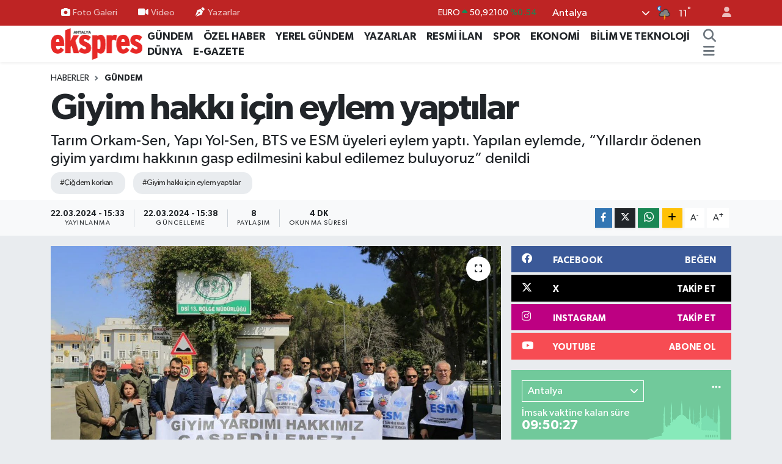

--- FILE ---
content_type: text/html; charset=UTF-8
request_url: https://www.antalyaekspres.com.tr/giyim-hakki-icin-eylem-yaptilar
body_size: 23449
content:
<!DOCTYPE html>
<html lang="tr" data-theme="flow">
<head>
<link rel="dns-prefetch" href="//www.antalyaekspres.com.tr">
<link rel="dns-prefetch" href="//antalyaeksprescomtr.teimg.com">
<link rel="dns-prefetch" href="//static.tebilisim.com">
<link rel="dns-prefetch" href="//cdn.p.analitik.bik.gov.tr">
<link rel="dns-prefetch" href="//pagead2.googlesyndication.com">
<link rel="dns-prefetch" href="//www.googletagmanager.com">
<link rel="dns-prefetch" href="//www.facebook.com">
<link rel="dns-prefetch" href="//www.twitter.com">
<link rel="dns-prefetch" href="//www.instagram.com">
<link rel="dns-prefetch" href="//www.youtube.com">
<link rel="dns-prefetch" href="//www.w3.org">
<link rel="dns-prefetch" href="//x.com">
<link rel="dns-prefetch" href="//api.whatsapp.com">
<link rel="dns-prefetch" href="//www.linkedin.com">
<link rel="dns-prefetch" href="//pinterest.com">
<link rel="dns-prefetch" href="//t.me">
<link rel="dns-prefetch" href="//facebook.com">
<link rel="dns-prefetch" href="//tebilisim.com">
<link rel="dns-prefetch" href="//twitter.com">

    <meta charset="utf-8">
<title>Giyim hakkı için eylem yaptılar - Antalya Ekspres</title>
<meta name="description" content="Tarım Orkam-Sen, Yapı Yol-Sen, BTS ve ESM üyeleri eylem yaptı. Yapılan eylemde, “Yıllardır ödenen giyim yardımı hakkının gasp edilmesini kabul edilemez buluyoruz” denildi">
<meta name="keywords" content="çiğdem korkan, Giyim hakkı için eylem yaptılar">
<link rel="canonical" href="https://www.antalyaekspres.com.tr/giyim-hakki-icin-eylem-yaptilar">
<meta name="viewport" content="width=device-width,initial-scale=1">
<meta name="X-UA-Compatible" content="IE=edge">
<meta name="robots" content="max-image-preview:large">
<meta name="theme-color" content="#be2424">
<meta name="title" content="Giyim hakkı için eylem yaptılar">
<meta name="articleSection" content="news">
<meta name="datePublished" content="2024-03-22T15:33:00+03:00">
<meta name="dateModified" content="2024-03-22T15:38:58+03:00">
<meta name="articleAuthor" content="ÇİĞDEM KORKAN/HABER">
<meta name="author" content="ÇİĞDEM KORKAN/HABER">
<link rel="amphtml" href="https://www.antalyaekspres.com.tr/giyim-hakki-icin-eylem-yaptilar/amp">
<meta property="og:site_name" content="Antalya Ekspres">
<meta property="og:title" content="Giyim hakkı için eylem yaptılar">
<meta property="og:description" content="Tarım Orkam-Sen, Yapı Yol-Sen, BTS ve ESM üyeleri eylem yaptı. Yapılan eylemde, “Yıllardır ödenen giyim yardımı hakkının gasp edilmesini kabul edilemez buluyoruz” denildi">
<meta property="og:url" content="https://www.antalyaekspres.com.tr/giyim-hakki-icin-eylem-yaptilar">
<meta property="og:image" content="https://antalyaeksprescomtr.teimg.com/crop/1280x720/antalyaekspres-com-tr/uploads/2024/03/giyim234.jpg">
<meta property="og:image:width" content="1280">
<meta property="og:image:height" content="720">
<meta property="og:image:alt" content="Giyim hakkı için eylem yaptılar">
<meta property="og:type" content="article">
<meta name="twitter:card" content="summary_large_image">
<meta name="twitter:site" content="@AntalyaEkspres">
<meta name="twitter:title" content="Giyim hakkı için eylem yaptılar">
<meta name="twitter:description" content="Tarım Orkam-Sen, Yapı Yol-Sen, BTS ve ESM üyeleri eylem yaptı. Yapılan eylemde, “Yıllardır ödenen giyim yardımı hakkının gasp edilmesini kabul edilemez buluyoruz” denildi">
<meta name="twitter:image" content="https://antalyaeksprescomtr.teimg.com/crop/1280x720/antalyaekspres-com-tr/uploads/2024/03/giyim234.jpg">
<meta name="twitter:url" content="https://www.antalyaekspres.com.tr/giyim-hakki-icin-eylem-yaptilar">
<link rel="shortcut icon" type="image/x-icon" href="https://antalyaeksprescomtr.teimg.com/antalyaekspres-com-tr/uploads/2023/04/zaferrr.gif">
<link rel="manifest" href="https://www.antalyaekspres.com.tr/manifest.json?v=6.6.0" />
<link rel="preload" href="https://static.tebilisim.com/flow/assets/css/font-awesome/fa-solid-900.woff2" as="font" type="font/woff2" crossorigin />
<link rel="preload" href="https://static.tebilisim.com/flow/assets/css/font-awesome/fa-brands-400.woff2" as="font" type="font/woff2" crossorigin />
<link rel="preload" href="https://static.tebilisim.com/flow/assets/css/weather-icons/font/weathericons-regular-webfont.woff2" as="font" type="font/woff2" crossorigin />
<link rel="preload" href="https://static.tebilisim.com/flow/vendor/te/fonts/gibson/Gibson-Bold.woff2" as="font" type="font/woff2" crossorigin />
<link rel="preload" href="https://static.tebilisim.com/flow/vendor/te/fonts/gibson/Gibson-BoldItalic.woff2" as="font" type="font/woff2" crossorigin />
<link rel="preload" href="https://static.tebilisim.com/flow/vendor/te/fonts/gibson/Gibson-Italic.woff2" as="font" type="font/woff2" crossorigin />
<link rel="preload" href="https://static.tebilisim.com/flow/vendor/te/fonts/gibson/Gibson-Light.woff2" as="font" type="font/woff2" crossorigin />
<link rel="preload" href="https://static.tebilisim.com/flow/vendor/te/fonts/gibson/Gibson-LightItalic.woff2" as="font" type="font/woff2" crossorigin />
<link rel="preload" href="https://static.tebilisim.com/flow/vendor/te/fonts/gibson/Gibson-SemiBold.woff2" as="font" type="font/woff2" crossorigin />
<link rel="preload" href="https://static.tebilisim.com/flow/vendor/te/fonts/gibson/Gibson-SemiBoldItalic.woff2" as="font" type="font/woff2" crossorigin />
<link rel="preload" href="https://static.tebilisim.com/flow/vendor/te/fonts/gibson/Gibson.woff2" as="font" type="font/woff2" crossorigin />


<link rel="preload" as="style" href="https://static.tebilisim.com/flow/vendor/te/fonts/gibson.css?v=6.6.0">
<link rel="stylesheet" href="https://static.tebilisim.com/flow/vendor/te/fonts/gibson.css?v=6.6.0">

<link rel="preload" as="image" href="https://antalyaeksprescomtr.teimg.com/crop/1280x720/antalyaekspres-com-tr/uploads/2024/03/giyim3.jpg">
<style>:root {
        --te-link-color: #333;
        --te-link-hover-color: #000;
        --te-font: "Gibson";
        --te-secondary-font: "Gibson";
        --te-h1-font-size: 60px;
        --te-color: #be2424;
        --te-hover-color: #4a0606;
        --mm-ocd-width: 85%!important; /*  Mobil Menü Genişliği */
        --swiper-theme-color: var(--te-color)!important;
        --header-13-color: #ffc107;
    }</style><link rel="preload" as="style" href="https://static.tebilisim.com/flow/assets/vendor/bootstrap/css/bootstrap.min.css?v=6.6.0">
<link rel="stylesheet" href="https://static.tebilisim.com/flow/assets/vendor/bootstrap/css/bootstrap.min.css?v=6.6.0">
<link rel="preload" as="style" href="https://static.tebilisim.com/flow/assets/css/app6.6.0.min.css">
<link rel="stylesheet" href="https://static.tebilisim.com/flow/assets/css/app6.6.0.min.css">



<script type="application/ld+json">{"@context":"https:\/\/schema.org","@type":"WebSite","url":"https:\/\/www.antalyaekspres.com.tr","potentialAction":{"@type":"SearchAction","target":"https:\/\/www.antalyaekspres.com.tr\/arama?q={query}","query-input":"required name=query"}}</script>

<script type="application/ld+json">{"@context":"https:\/\/schema.org","@type":"NewsMediaOrganization","url":"https:\/\/www.antalyaekspres.com.tr","name":"Antalya Ekspres","logo":"https:\/\/antalyaeksprescomtr.teimg.com\/antalyaekspres-com-tr\/uploads\/2023\/04\/antalyaekspreslogo.png","sameAs":["https:\/\/www.facebook.com\/antalyaekspres","https:\/\/www.twitter.com\/AntalyaEkspres","https:\/\/www.youtube.com\/channel\/UC4ERtW7SoiMbRz75gys6uIQ","https:\/\/www.instagram.com\/antalyaekspres1"]}</script>

<script type="application/ld+json">{"@context":"https:\/\/schema.org","@graph":[{"@type":"SiteNavigationElement","name":"Ana Sayfa","url":"https:\/\/www.antalyaekspres.com.tr","@id":"https:\/\/www.antalyaekspres.com.tr"},{"@type":"SiteNavigationElement","name":"G\u00dcNDEM","url":"https:\/\/www.antalyaekspres.com.tr\/gundem","@id":"https:\/\/www.antalyaekspres.com.tr\/gundem"},{"@type":"SiteNavigationElement","name":"YEREL G\u00dcNDEM","url":"https:\/\/www.antalyaekspres.com.tr\/yerel-gundem","@id":"https:\/\/www.antalyaekspres.com.tr\/yerel-gundem"},{"@type":"SiteNavigationElement","name":"SPOR","url":"https:\/\/www.antalyaekspres.com.tr\/spor","@id":"https:\/\/www.antalyaekspres.com.tr\/spor"},{"@type":"SiteNavigationElement","name":"S\u0130YASET","url":"https:\/\/www.antalyaekspres.com.tr\/siyaset","@id":"https:\/\/www.antalyaekspres.com.tr\/siyaset"},{"@type":"SiteNavigationElement","name":"EKONOM\u0130","url":"https:\/\/www.antalyaekspres.com.tr\/ekonomi","@id":"https:\/\/www.antalyaekspres.com.tr\/ekonomi"},{"@type":"SiteNavigationElement","name":"RESM\u0130 \u0130LAN","url":"https:\/\/www.antalyaekspres.com.tr\/resmi-ilan","@id":"https:\/\/www.antalyaekspres.com.tr\/resmi-ilan"},{"@type":"SiteNavigationElement","name":"YAZARLAR","url":"https:\/\/www.antalyaekspres.com.tr\/yazarlar","@id":"https:\/\/www.antalyaekspres.com.tr\/yazarlar"},{"@type":"SiteNavigationElement","name":"R\u00d6PORTAJ","url":"https:\/\/www.antalyaekspres.com.tr\/roportaj","@id":"https:\/\/www.antalyaekspres.com.tr\/roportaj"},{"@type":"SiteNavigationElement","name":"SA\u011eLIK","url":"https:\/\/www.antalyaekspres.com.tr\/saglik","@id":"https:\/\/www.antalyaekspres.com.tr\/saglik"},{"@type":"SiteNavigationElement","name":"D\u00dcNYA","url":"https:\/\/www.antalyaekspres.com.tr\/dunya","@id":"https:\/\/www.antalyaekspres.com.tr\/dunya"},{"@type":"SiteNavigationElement","name":"E\u011e\u0130T\u0130M","url":"https:\/\/www.antalyaekspres.com.tr\/egitim","@id":"https:\/\/www.antalyaekspres.com.tr\/egitim"},{"@type":"SiteNavigationElement","name":"TUR\u0130ZM","url":"https:\/\/www.antalyaekspres.com.tr\/turizm","@id":"https:\/\/www.antalyaekspres.com.tr\/turizm"},{"@type":"SiteNavigationElement","name":"K\u00dcLT\u00dcR - SANAT","url":"https:\/\/www.antalyaekspres.com.tr\/kultur-sanat","@id":"https:\/\/www.antalyaekspres.com.tr\/kultur-sanat"},{"@type":"SiteNavigationElement","name":"V\u0130DEO HABERLER","url":"https:\/\/www.antalyaekspres.com.tr\/video-haberler","@id":"https:\/\/www.antalyaekspres.com.tr\/video-haberler"},{"@type":"SiteNavigationElement","name":"\u00d6ZEL HABER","url":"https:\/\/www.antalyaekspres.com.tr\/ozel-haber","@id":"https:\/\/www.antalyaekspres.com.tr\/ozel-haber"},{"@type":"SiteNavigationElement","name":"FOTO GALER\u0130","url":"https:\/\/www.antalyaekspres.com.tr\/foto-galeri","@id":"https:\/\/www.antalyaekspres.com.tr\/foto-galeri"},{"@type":"SiteNavigationElement","name":"V\u0130DEO GALER\u0130","url":"https:\/\/www.antalyaekspres.com.tr\/video","@id":"https:\/\/www.antalyaekspres.com.tr\/video"},{"@type":"SiteNavigationElement","name":"E-GAZETE","url":"https:\/\/www.antalyaekspres.com.tr\/egazete","@id":"https:\/\/www.antalyaekspres.com.tr\/egazete"},{"@type":"SiteNavigationElement","name":"Genel","url":"https:\/\/www.antalyaekspres.com.tr\/genel","@id":"https:\/\/www.antalyaekspres.com.tr\/genel"},{"@type":"SiteNavigationElement","name":"G\u00fcvenlik","url":"https:\/\/www.antalyaekspres.com.tr\/guvenlik","@id":"https:\/\/www.antalyaekspres.com.tr\/guvenlik"},{"@type":"SiteNavigationElement","name":"MAGAZ\u0130N","url":"https:\/\/www.antalyaekspres.com.tr\/magazin","@id":"https:\/\/www.antalyaekspres.com.tr\/magazin"},{"@type":"SiteNavigationElement","name":"B\u0130L\u0130M VE TEKNOLOJ\u0130","url":"https:\/\/www.antalyaekspres.com.tr\/bilim-ve-teknoloji","@id":"https:\/\/www.antalyaekspres.com.tr\/bilim-ve-teknoloji"},{"@type":"SiteNavigationElement","name":"\u0130leti\u015fim","url":"https:\/\/www.antalyaekspres.com.tr\/iletisim","@id":"https:\/\/www.antalyaekspres.com.tr\/iletisim"},{"@type":"SiteNavigationElement","name":"K\u00fcnye","url":"https:\/\/www.antalyaekspres.com.tr\/kunye","@id":"https:\/\/www.antalyaekspres.com.tr\/kunye"},{"@type":"SiteNavigationElement","name":"Gizlilik S\u00f6zle\u015fmesi","url":"https:\/\/www.antalyaekspres.com.tr\/gizlilik-sozlesmesi","@id":"https:\/\/www.antalyaekspres.com.tr\/gizlilik-sozlesmesi"},{"@type":"SiteNavigationElement","name":"Yazarlar","url":"https:\/\/www.antalyaekspres.com.tr\/yazarlar","@id":"https:\/\/www.antalyaekspres.com.tr\/yazarlar"},{"@type":"SiteNavigationElement","name":"Foto Galeri","url":"https:\/\/www.antalyaekspres.com.tr\/foto-galeri","@id":"https:\/\/www.antalyaekspres.com.tr\/foto-galeri"},{"@type":"SiteNavigationElement","name":"Video Galeri","url":"https:\/\/www.antalyaekspres.com.tr\/video","@id":"https:\/\/www.antalyaekspres.com.tr\/video"},{"@type":"SiteNavigationElement","name":"Biyografiler","url":"https:\/\/www.antalyaekspres.com.tr\/biyografi","@id":"https:\/\/www.antalyaekspres.com.tr\/biyografi"},{"@type":"SiteNavigationElement","name":"R\u00f6portajlar","url":"https:\/\/www.antalyaekspres.com.tr\/roportaj","@id":"https:\/\/www.antalyaekspres.com.tr\/roportaj"},{"@type":"SiteNavigationElement","name":"Anketler","url":"https:\/\/www.antalyaekspres.com.tr\/anketler","@id":"https:\/\/www.antalyaekspres.com.tr\/anketler"},{"@type":"SiteNavigationElement","name":"Province du Passor\u00e9 Bug\u00fcn, Yar\u0131n ve 1 Haftal\u0131k Hava Durumu Tahmini","url":"https:\/\/www.antalyaekspres.com.tr\/province-du-passore-hava-durumu","@id":"https:\/\/www.antalyaekspres.com.tr\/province-du-passore-hava-durumu"},{"@type":"SiteNavigationElement","name":"Province du Passor\u00e9 Namaz Vakitleri","url":"https:\/\/www.antalyaekspres.com.tr\/province-du-passore-namaz-vakitleri","@id":"https:\/\/www.antalyaekspres.com.tr\/province-du-passore-namaz-vakitleri"},{"@type":"SiteNavigationElement","name":"Puan Durumu ve Fikst\u00fcr","url":"https:\/\/www.antalyaekspres.com.tr\/futbol\/st-super-lig-puan-durumu-ve-fikstur","@id":"https:\/\/www.antalyaekspres.com.tr\/futbol\/st-super-lig-puan-durumu-ve-fikstur"}]}</script>

<script type="application/ld+json">{"@context":"https:\/\/schema.org","@type":"BreadcrumbList","itemListElement":[{"@type":"ListItem","position":1,"item":{"@type":"Thing","@id":"https:\/\/www.antalyaekspres.com.tr","name":"Haberler"}},{"@type":"ListItem","position":2,"item":{"@type":"Thing","@id":"https:\/\/www.antalyaekspres.com.tr\/gundem","name":"G\u00dcNDEM"}},{"@type":"ListItem","position":3,"item":{"@type":"Thing","@id":"https:\/\/www.antalyaekspres.com.tr\/giyim-hakki-icin-eylem-yaptilar","name":"Giyim hakk\u0131 i\u00e7in eylem yapt\u0131lar"}}]}</script>
<script type="application/ld+json">{"@context":"https:\/\/schema.org","@type":"NewsArticle","headline":"Giyim hakk\u0131 i\u00e7in eylem yapt\u0131lar","articleSection":"G\u00dcNDEM","dateCreated":"2024-03-22T15:33:00+03:00","datePublished":"2024-03-22T15:33:00+03:00","dateModified":"2024-03-22T15:38:58+03:00","wordCount":865,"genre":"news","mainEntityOfPage":{"@type":"WebPage","@id":"https:\/\/www.antalyaekspres.com.tr\/giyim-hakki-icin-eylem-yaptilar"},"articleBody":"TARIM ve Ormanc\u0131l\u0131k Hizmet Kolu Kamu Emek\u00e7ileri Sendikas\u0131 (Tar\u0131m Orkam-Sen), Birle\u015fik Ta\u015f\u0131mac\u0131l\u0131k \u00c7al\u0131\u015fanlar\u0131 Sendikas\u0131 (BTS),&nbsp; Yol, Yap\u0131, Altyap\u0131, \u00c7evre ve \u015eehircilik, AFAD ve Tapu ve Kadastro Kamu Emek\u00e7ileri Sendikas\u0131 (Yap\u0131 Yol-Sen) ve Enerji, Sanayi ve Maden Kamu Emek\u00e7ileri Sendikas\u0131 (ESM), Devlet Su \u0130\u015fleri Antalya 13. B\u00f6lge M\u00fcd\u00fcrl\u00fc\u011f\u00fc \u00f6n\u00fcnde \u2018Giyim Yard\u0131m\u0131 Hakk\u0131m\u0131z Gasp Edilemez\u2019 ad\u0131 alt\u0131nda eylem yapt\u0131lar. Yap\u0131lan eylemde bas\u0131n a\u00e7\u0131klamas\u0131n\u0131 ESM Antalya \u015eube Ba\u015fkan\u0131 Tanju \u0130\u015feri okudu. \u0130\u015feri, \u201cSiyasal iktidar kamu emek\u00e7ilerinin haklar\u0131na y\u00f6nelik sald\u0131r\u0131lara, hak gasplar\u0131na devam ediyor. K\u0130T\u2019lerde ve kamu kurumlar\u0131nda emek\u00e7ilerin giyim yard\u0131m\u0131 hakk\u0131 Hazine ve Maliye Bakanl\u0131\u011f\u0131\u2019n\u0131n kurumlara 8 Mart\u2019ta yazm\u0131\u015f oldu\u011fu tehdit dolu yaz\u0131 gerek\u00e7e g\u00f6sterilerek gasp edilmek isteniyor\u201d dedi.\r\n\r\n\r\n\r\n\u2018SORUNU \u00c7\u00d6ZMEYE \u00c7ALI\u015eMADILAR\u2019\r\n\r\nGiyim yard\u0131mlar\u0131na dair a\u00e7\u0131klama yapan \u0130\u015feri, \u201cBilindi\u011fi \u00fczere 2023-2024 y\u0131llar\u0131n\u0131 kapsayan toplu i\u015f s\u00f6zle\u015fmesinde giyim yard\u0131m\u0131 da ele al\u0131nan ba\u015fl\u0131klardan biri olurken; yine yetkili \u2018sendika\u2019 olarak masaya oturan Memur-Sen\u2019in vurdumduymazl\u0131\u011f\u0131 ile mevzuatta bir bo\u015fluk b\u0131rak\u0131lm\u0131\u015ft\u0131. Giyim yard\u0131m\u0131 y\u0131llard\u0131r \u2018koruyucu giyim yard\u0131m\u0131\u2019 ad\u0131 alt\u0131nda \u00e7ek, giyim kart\u0131 gibi yollarla verilirken; bunun yasal altyap\u0131s\u0131n\u0131n t\u00fcm memurlara giyim yard\u0131m\u0131 verilmesini ve koruyucu giyim malzemesi yard\u0131m\u0131n\u0131n da ayr\u0131 bir ba\u015fl\u0131k olarak ele al\u0131nmas\u0131n\u0131 sa\u011flayacak \u015fekilde d\u00fczenlenmesini KESK\u2019e ba\u011fl\u0131 sendikalar olarak her f\u0131rsatta dile getirdik. Yine toplu s\u00f6zle\u015fmede giyim yard\u0131m\u0131n\u0131n usul ve esaslar\u0131n\u0131 belirleme yetkisini yetkili sendika ile ilgili kurumlara vermi\u015ftir. Ancak yetkili sendika Memur-Sen y\u0131llarca giyim yard\u0131m\u0131n\u0131 bir kazan\u0131mlar\u0131 olarak pazarlarken ve hatta sadece kendi sendika \u00fcyelerine verilmesini dahi talep edecek kadar e\u015fitlik ilkesinden uzakla\u015f\u0131rken bu denli basit bir sorunu \u00e7\u00f6zme zahmetine bile girmemi\u015ftir\u201d diye konu\u015ftu.\r\n\r\n\u2018ABA ALTINDAN SOPA G\u00d6STER\u0130L\u0130YOR\u2019\r\n\r\nMevzuata ayk\u0131r\u0131 bir durumun s\u00f6z konusu oldu\u011funu s\u00f6yleyen \u0130\u015feri, \u201c Gelinen noktada Hazine ve Maliye Bakanl\u0131\u011f\u0131, hem 7. D\u00f6nem toplu i\u015f s\u00f6zle\u015fmesinde koruyucu giyim yard\u0131m\u0131n\u0131n belirli \u015fartlar\u0131 sa\u011flayan teknik personele ayni olarak yap\u0131labilece\u011fine dair ibare ile b\u0131rak\u0131lan bo\u015flu\u011fu hem de 399 say\u0131l\u0131 kanun h\u00fckm\u00fcnde kararnamede bulunan giyim yard\u0131m\u0131n\u0131n ayni olarak ger\u00e7ekle\u015ftirilebilece\u011fine dair h\u00fck\u00fcmleri kullanarak kamu emek\u00e7ilerinin giyim yard\u0131m\u0131 hakk\u0131n\u0131 gasp etmek istemekte ve mevzuata ayk\u0131r\u0131 \u015fekilde verilecek giyim yard\u0131m\u0131 bedelinin sorumlulardan tahsil edilece\u011fini, ilgililer hakk\u0131nda idari s\u00fcre\u00e7lerin ba\u015flat\u0131laca\u011f\u0131n\u0131 belirterek kurum y\u00f6netimlerine aba alt\u0131ndan sopa g\u00f6stermektedir\u201d dedi.\r\n\r\n\r\n\r\n\u2018MEMUR-SEN SEY\u0130RC\u0130 KALDI\u2019\r\n\r\nMemur-Sen\u2019i ele\u015ftiren \u0130\u015feri, \u201c Ana muhalefet partisi \u00f6n\u00fcnde protesto ger\u00e7ekle\u015ftirmek kolayd\u0131r. Bu sahte sendikan\u0131n nedense kamu emek\u00e7ilerinin giyim yard\u0131m\u0131 gibi gasp edilen haklar\u0131 i\u00e7in soka\u011fa \u00e7\u0131kt\u0131\u011f\u0131, bir protesto ger\u00e7ekle\u015ftirdi\u011fi g\u00f6r\u00fclmemi\u015ftir. Kamu emek\u00e7ilerinin ve emeklilerinin, T\u00dc\u0130K\u2019in enflasyon rakamlar\u0131na endekslenen zamlar arac\u0131l\u0131\u011f\u0131yla \u00fccretleri hemen her toplu s\u00f6zle\u015fme masas\u0131nda daha da eriyerek bug\u00fcn yoksulluk s\u0131n\u0131r\u0131n\u0131n alt\u0131na gerilemi\u015ftir. Bunda iktidar\u0131n emek d\u00fc\u015fman\u0131 olmas\u0131n\u0131n pay\u0131 kadar sahte sendika Memur-Sen\u2019in de rol\u00fc bulunmaktad\u0131r. \u015eimdiye kadar haklar\u0131m\u0131z\u0131n budanmas\u0131na seyirci kald\u0131klar\u0131 gibi \u015fimdi de sessizce s\u00fcreci izlemekte; tek bir a\u00e7\u0131klama yapma ihtiyac\u0131 dahi g\u00f6rmemektedirler. KESK\u2019e ba\u011fl\u0131 sendikalar olarak biliyoruz ki ipleri iktidar\u0131n elinde olanlar kamu emek\u00e7ilerinin haklar\u0131n\u0131 \u015fimdiye kadar koruyamad\u0131klar\u0131 gibi \u015fimdiden sonra da koruyamazlar\u201d ifadelerini kulland\u0131.\r\n\r\n\r\n\r\n\u2018YARDIMLARA MUHTA\u00c7 BIRAKILIYORUZ\u2019\r\n\r\n\u0130\u015feri, \u201c Tar\u0131m Orkam-Sen, Yap\u0131 Yol-Sen, BTS ve ESM olarak bulundu\u011fumuz i\u015f kollar\u0131nda yer alan kamu kurumlar\u0131nda y\u0131llard\u0131r \u00f6denen giyim yard\u0131m\u0131 hakk\u0131n\u0131n gasp edilmesini kabul edilemez buluyoruz. \u015eim\u015fek eliyle i\u015f\u00e7iler ve emek\u00e7iler \u00fczerinden y\u00fcr\u00fct\u00fclen kemer s\u0131kma politikalar\u0131n\u0131n, hak gasplar\u0131n\u0131n bununla s\u0131n\u0131rl\u0131 kalmayaca\u011f\u0131n\u0131 g\u00f6r\u00fcyoruz. Se\u00e7imlerin ard\u0131ndan yeni vergilerin g\u00fcndeme gelece\u011fi, elektrik ve do\u011falgaz gibi temel t\u00fcketim kalemlerine fahi\u015f zamlar\u0131n yap\u0131laca\u011f\u0131, K\u0130T\u2019lere y\u00f6nelik \u00f6zelle\u015ftirme sald\u0131r\u0131lar\u0131n\u0131n h\u0131zland\u0131r\u0131laca\u011f\u0131 \u015fimdiden dile getirilmektedir. Giyim yard\u0131m\u0131n\u0131n gasp edilmesi bu s\u00fcrecin bir par\u00e7as\u0131d\u0131r. Bizler, onurlu kamu emek\u00e7ileri olarak, ayr\u0131ca \u2018yard\u0131mlara muhta\u00e7 b\u0131rak\u0131lmay\u0131 kendimize ve t\u00fcm kamu emek\u00e7ilerine bir hakaret olarak g\u00f6r\u00fcyoruz. M\u00fccadelemiz insanca ya\u015fayabilece\u011fimiz, temel ihtiya\u00e7lar\u0131m\u0131z\u0131 kar\u015f\u0131larken yard\u0131mlara ihtiya\u00e7 duymayaca\u011f\u0131m\u0131z bir \u00fccret d\u00fczeni i\u00e7indir. Bu nedenle bulundu\u011fumuz i\u015fyerlerinde, alanlarda, sokaklarda gelir da\u011f\u0131l\u0131m\u0131ndaki ve \u00fccretlendirmelerdeki adaletsizliklere, vergi y\u00fck\u00fcn\u00fcn patronlardan al\u0131narak emek\u00e7ilerin s\u0131rt\u0131na y\u0131k\u0131lmas\u0131na, emeklilikte sefalet \u00fccretlerine mahk\u00fbm edilmeye kar\u015f\u0131 m\u00fccadelemizi durmaks\u0131z\u0131n s\u00fcrd\u00fcrece\u011fiz\u201d dedi.","description":"Tar\u0131m Orkam-Sen, Yap\u0131 Yol-Sen, BTS ve ESM \u00fcyeleri eylem yapt\u0131. Yap\u0131lan eylemde, \u201cY\u0131llard\u0131r \u00f6denen giyim yard\u0131m\u0131 hakk\u0131n\u0131n gasp edilmesini kabul edilemez buluyoruz\u201d denildi","inLanguage":"tr-TR","keywords":["\u00e7i\u011fdem korkan","Giyim hakk\u0131 i\u00e7in eylem yapt\u0131lar"],"image":{"@type":"ImageObject","url":"https:\/\/antalyaeksprescomtr.teimg.com\/crop\/1280x720\/antalyaekspres-com-tr\/uploads\/2024\/03\/giyim3.jpg","width":"1280","height":"720","caption":"Giyim hakk\u0131 i\u00e7in eylem yapt\u0131lar"},"publishingPrinciples":"https:\/\/www.antalyaekspres.com.tr\/gizlilik-sozlesmesi","isFamilyFriendly":"http:\/\/schema.org\/True","isAccessibleForFree":"http:\/\/schema.org\/True","publisher":{"@type":"Organization","name":"Antalya Ekspres","image":"https:\/\/antalyaeksprescomtr.teimg.com\/antalyaekspres-com-tr\/uploads\/2023\/04\/antalyaekspreslogo.png","logo":{"@type":"ImageObject","url":"https:\/\/antalyaeksprescomtr.teimg.com\/antalyaekspres-com-tr\/uploads\/2023\/04\/antalyaekspreslogo.png","width":"640","height":"375"}},"author":{"@type":"Person","name":"ANTALYA EKSPRES GAZETES\u0130","honorificPrefix":"","jobTitle":"","url":null}}</script>




<script>!function(){var t=document.createElement("script");t.setAttribute("src",'https://cdn.p.analitik.bik.gov.tr/tracker'+(typeof Intl!=="undefined"?(typeof (Intl||"").PluralRules!=="undefined"?'1':typeof Promise!=="undefined"?'2':typeof MutationObserver!=='undefined'?'3':'4'):'4')+'.js'),t.setAttribute("data-website-id","8314199c-9724-498f-84f0-305b670a1ba6"),t.setAttribute("data-host-url",'//8314199c-9724-498f-84f0-305b670a1ba6.collector.p.analitik.bik.gov.tr'),document.head.appendChild(t)}();</script>
<meta name="google-adsense-account" content="ca-pub-6759708957545193">
<script async src="https://pagead2.googlesyndication.com/pagead/js/adsbygoogle.js?client=ca-pub-6759708957545193"
    crossorigin="anonymous"></script>



<script async data-cfasync="false"
	src="https://www.googletagmanager.com/gtag/js?id=G-C1YE1ZY2FY"></script>
<script data-cfasync="false">
	window.dataLayer = window.dataLayer || [];
	  function gtag(){dataLayer.push(arguments);}
	  gtag('js', new Date());
	  gtag('config', 'G-C1YE1ZY2FY');
</script>




</head>




<body class="d-flex flex-column min-vh-100">

    
    

    <header class="header-4">
    <div class="top-header d-none d-lg-block">
        <div class="container">
            <div class="d-flex justify-content-between align-items-center">

                <ul  class="top-menu nav small sticky-top">
        <li class="nav-item   ">
        <a href="/foto-galeri" class="nav-link pe-3" target="_self" title="Foto Galeri"><i class="fa fa-camera me-1 text-light mr-1"></i>Foto Galeri</a>
        
    </li>
        <li class="nav-item   ">
        <a href="/video" class="nav-link pe-3" target="_self" title="Video"><i class="fa fa-video me-1 text-light mr-1"></i>Video</a>
        
    </li>
        <li class="nav-item   ">
        <a href="/yazarlar" class="nav-link pe-3" target="_self" title="Yazarlar"><i class="fa fa-pen-nib me-1 text-light mr-1"></i>Yazarlar</a>
        
    </li>
    </ul>


                                    <div class="position-relative overflow-hidden ms-auto text-end" style="height: 36px;">
                        <!-- PİYASALAR -->
        <div class="newsticker mini small">
        <ul class="newsticker__list list-unstyled" data-header="4">
            <li class="newsticker__item col dolar">DOLAR
                <span class="text-danger"><i class="fa fa-caret-down"></i></span>
                <span class="value">43,27110</span>
                <span class="text-danger">%-0.07</span>
            </li>
            <li class="newsticker__item col euro">EURO
                <span class="text-success"><i class="fa fa-caret-up"></i></span>
                <span class="value">50,92100</span>
                <span class="text-success">%0.54</span>
            </li>
            <li class="newsticker__item col euro">STERLİN
                <span class="text-success"><i class="fa fa-caret-up"></i></span>
                <span class="value">58,52750</span>
                <span class="text-success">%0.6</span>
            </li>
            <li class="newsticker__item col altin">G.ALTIN
                <span class="text-success"><i class="fa fa-caret-up"></i></span>
                <span class="value">6790,79000</span>
                <span class="text-success">%1.19</span>
            </li>
            <li class="newsticker__item col bist">BİST100
                <span class="text-success"><i class="fa fa-caret-up"></i></span>
                <span class="value">12.851,00</span>
                <span class="text-success">%97</span>
            </li>
            <li class="newsticker__item col btc">BITCOIN
                <span class="text-success"><i class="fa fa-caret-up"></i></span>
                <span class="value">89.174,03</span>
                <span class="text-success">%2.19</span>
            </li>
        </ul>
    </div>
    

                    </div>
                    <div class="d-flex justify-content-end align-items-center text-light ms-4 weather-widget mini">
                        <!-- HAVA DURUMU -->

<input type="hidden" name="widget_setting_weathercity" value="37.09516720,31.07937050" />

            <div class="weather d-none d-xl-block me-2" data-header="4">
            <div class="custom-selectbox text-white" onclick="toggleDropdown(this)" style="width: 100%">
    <div class="d-flex justify-content-between align-items-center">
        <span style="">Antalya</span>
        <i class="fas fa-chevron-down" style="font-size: 14px"></i>
    </div>
    <ul class="bg-white text-dark overflow-widget" style="min-height: 100px; max-height: 300px">
                        <li>
            <a href="https://www.antalyaekspres.com.tr/adana-hava-durumu" title="Adana Hava Durumu" class="text-dark">
                Adana
            </a>
        </li>
                        <li>
            <a href="https://www.antalyaekspres.com.tr/adiyaman-hava-durumu" title="Adıyaman Hava Durumu" class="text-dark">
                Adıyaman
            </a>
        </li>
                        <li>
            <a href="https://www.antalyaekspres.com.tr/afyonkarahisar-hava-durumu" title="Afyonkarahisar Hava Durumu" class="text-dark">
                Afyonkarahisar
            </a>
        </li>
                        <li>
            <a href="https://www.antalyaekspres.com.tr/agri-hava-durumu" title="Ağrı Hava Durumu" class="text-dark">
                Ağrı
            </a>
        </li>
                        <li>
            <a href="https://www.antalyaekspres.com.tr/aksaray-hava-durumu" title="Aksaray Hava Durumu" class="text-dark">
                Aksaray
            </a>
        </li>
                        <li>
            <a href="https://www.antalyaekspres.com.tr/amasya-hava-durumu" title="Amasya Hava Durumu" class="text-dark">
                Amasya
            </a>
        </li>
                        <li>
            <a href="https://www.antalyaekspres.com.tr/ankara-hava-durumu" title="Ankara Hava Durumu" class="text-dark">
                Ankara
            </a>
        </li>
                        <li>
            <a href="https://www.antalyaekspres.com.tr/antalya-hava-durumu" title="Antalya Hava Durumu" class="text-dark">
                Antalya
            </a>
        </li>
                        <li>
            <a href="https://www.antalyaekspres.com.tr/ardahan-hava-durumu" title="Ardahan Hava Durumu" class="text-dark">
                Ardahan
            </a>
        </li>
                        <li>
            <a href="https://www.antalyaekspres.com.tr/artvin-hava-durumu" title="Artvin Hava Durumu" class="text-dark">
                Artvin
            </a>
        </li>
                        <li>
            <a href="https://www.antalyaekspres.com.tr/aydin-hava-durumu" title="Aydın Hava Durumu" class="text-dark">
                Aydın
            </a>
        </li>
                        <li>
            <a href="https://www.antalyaekspres.com.tr/balikesir-hava-durumu" title="Balıkesir Hava Durumu" class="text-dark">
                Balıkesir
            </a>
        </li>
                        <li>
            <a href="https://www.antalyaekspres.com.tr/bartin-hava-durumu" title="Bartın Hava Durumu" class="text-dark">
                Bartın
            </a>
        </li>
                        <li>
            <a href="https://www.antalyaekspres.com.tr/batman-hava-durumu" title="Batman Hava Durumu" class="text-dark">
                Batman
            </a>
        </li>
                        <li>
            <a href="https://www.antalyaekspres.com.tr/bayburt-hava-durumu" title="Bayburt Hava Durumu" class="text-dark">
                Bayburt
            </a>
        </li>
                        <li>
            <a href="https://www.antalyaekspres.com.tr/bilecik-hava-durumu" title="Bilecik Hava Durumu" class="text-dark">
                Bilecik
            </a>
        </li>
                        <li>
            <a href="https://www.antalyaekspres.com.tr/bingol-hava-durumu" title="Bingöl Hava Durumu" class="text-dark">
                Bingöl
            </a>
        </li>
                        <li>
            <a href="https://www.antalyaekspres.com.tr/bitlis-hava-durumu" title="Bitlis Hava Durumu" class="text-dark">
                Bitlis
            </a>
        </li>
                        <li>
            <a href="https://www.antalyaekspres.com.tr/bolu-hava-durumu" title="Bolu Hava Durumu" class="text-dark">
                Bolu
            </a>
        </li>
                        <li>
            <a href="https://www.antalyaekspres.com.tr/burdur-hava-durumu" title="Burdur Hava Durumu" class="text-dark">
                Burdur
            </a>
        </li>
                        <li>
            <a href="https://www.antalyaekspres.com.tr/bursa-hava-durumu" title="Bursa Hava Durumu" class="text-dark">
                Bursa
            </a>
        </li>
                        <li>
            <a href="https://www.antalyaekspres.com.tr/canakkale-hava-durumu" title="Çanakkale Hava Durumu" class="text-dark">
                Çanakkale
            </a>
        </li>
                        <li>
            <a href="https://www.antalyaekspres.com.tr/cankiri-hava-durumu" title="Çankırı Hava Durumu" class="text-dark">
                Çankırı
            </a>
        </li>
                        <li>
            <a href="https://www.antalyaekspres.com.tr/corum-hava-durumu" title="Çorum Hava Durumu" class="text-dark">
                Çorum
            </a>
        </li>
                        <li>
            <a href="https://www.antalyaekspres.com.tr/denizli-hava-durumu" title="Denizli Hava Durumu" class="text-dark">
                Denizli
            </a>
        </li>
                        <li>
            <a href="https://www.antalyaekspres.com.tr/diyarbakir-hava-durumu" title="Diyarbakır Hava Durumu" class="text-dark">
                Diyarbakır
            </a>
        </li>
                        <li>
            <a href="https://www.antalyaekspres.com.tr/duzce-hava-durumu" title="Düzce Hava Durumu" class="text-dark">
                Düzce
            </a>
        </li>
                        <li>
            <a href="https://www.antalyaekspres.com.tr/edirne-hava-durumu" title="Edirne Hava Durumu" class="text-dark">
                Edirne
            </a>
        </li>
                        <li>
            <a href="https://www.antalyaekspres.com.tr/elazig-hava-durumu" title="Elazığ Hava Durumu" class="text-dark">
                Elazığ
            </a>
        </li>
                        <li>
            <a href="https://www.antalyaekspres.com.tr/erzincan-hava-durumu" title="Erzincan Hava Durumu" class="text-dark">
                Erzincan
            </a>
        </li>
                        <li>
            <a href="https://www.antalyaekspres.com.tr/erzurum-hava-durumu" title="Erzurum Hava Durumu" class="text-dark">
                Erzurum
            </a>
        </li>
                        <li>
            <a href="https://www.antalyaekspres.com.tr/eskisehir-hava-durumu" title="Eskişehir Hava Durumu" class="text-dark">
                Eskişehir
            </a>
        </li>
                        <li>
            <a href="https://www.antalyaekspres.com.tr/gaziantep-hava-durumu" title="Gaziantep Hava Durumu" class="text-dark">
                Gaziantep
            </a>
        </li>
                        <li>
            <a href="https://www.antalyaekspres.com.tr/giresun-hava-durumu" title="Giresun Hava Durumu" class="text-dark">
                Giresun
            </a>
        </li>
                        <li>
            <a href="https://www.antalyaekspres.com.tr/gumushane-hava-durumu" title="Gümüşhane Hava Durumu" class="text-dark">
                Gümüşhane
            </a>
        </li>
                        <li>
            <a href="https://www.antalyaekspres.com.tr/hakkari-hava-durumu" title="Hakkâri Hava Durumu" class="text-dark">
                Hakkâri
            </a>
        </li>
                        <li>
            <a href="https://www.antalyaekspres.com.tr/hatay-hava-durumu" title="Hatay Hava Durumu" class="text-dark">
                Hatay
            </a>
        </li>
                        <li>
            <a href="https://www.antalyaekspres.com.tr/igdir-hava-durumu" title="Iğdır Hava Durumu" class="text-dark">
                Iğdır
            </a>
        </li>
                        <li>
            <a href="https://www.antalyaekspres.com.tr/isparta-hava-durumu" title="Isparta Hava Durumu" class="text-dark">
                Isparta
            </a>
        </li>
                        <li>
            <a href="https://www.antalyaekspres.com.tr/istanbul-hava-durumu" title="İstanbul Hava Durumu" class="text-dark">
                İstanbul
            </a>
        </li>
                        <li>
            <a href="https://www.antalyaekspres.com.tr/izmir-hava-durumu" title="İzmir Hava Durumu" class="text-dark">
                İzmir
            </a>
        </li>
                        <li>
            <a href="https://www.antalyaekspres.com.tr/kahramanmaras-hava-durumu" title="Kahramanmaraş Hava Durumu" class="text-dark">
                Kahramanmaraş
            </a>
        </li>
                        <li>
            <a href="https://www.antalyaekspres.com.tr/karabuk-hava-durumu" title="Karabük Hava Durumu" class="text-dark">
                Karabük
            </a>
        </li>
                        <li>
            <a href="https://www.antalyaekspres.com.tr/karaman-hava-durumu" title="Karaman Hava Durumu" class="text-dark">
                Karaman
            </a>
        </li>
                        <li>
            <a href="https://www.antalyaekspres.com.tr/kars-hava-durumu" title="Kars Hava Durumu" class="text-dark">
                Kars
            </a>
        </li>
                        <li>
            <a href="https://www.antalyaekspres.com.tr/kastamonu-hava-durumu" title="Kastamonu Hava Durumu" class="text-dark">
                Kastamonu
            </a>
        </li>
                        <li>
            <a href="https://www.antalyaekspres.com.tr/kayseri-hava-durumu" title="Kayseri Hava Durumu" class="text-dark">
                Kayseri
            </a>
        </li>
                        <li>
            <a href="https://www.antalyaekspres.com.tr/kilis-hava-durumu" title="Kilis Hava Durumu" class="text-dark">
                Kilis
            </a>
        </li>
                        <li>
            <a href="https://www.antalyaekspres.com.tr/kirikkale-hava-durumu" title="Kırıkkale Hava Durumu" class="text-dark">
                Kırıkkale
            </a>
        </li>
                        <li>
            <a href="https://www.antalyaekspres.com.tr/kirklareli-hava-durumu" title="Kırklareli Hava Durumu" class="text-dark">
                Kırklareli
            </a>
        </li>
                        <li>
            <a href="https://www.antalyaekspres.com.tr/kirsehir-hava-durumu" title="Kırşehir Hava Durumu" class="text-dark">
                Kırşehir
            </a>
        </li>
                        <li>
            <a href="https://www.antalyaekspres.com.tr/kocaeli-hava-durumu" title="Kocaeli Hava Durumu" class="text-dark">
                Kocaeli
            </a>
        </li>
                        <li>
            <a href="https://www.antalyaekspres.com.tr/konya-hava-durumu" title="Konya Hava Durumu" class="text-dark">
                Konya
            </a>
        </li>
                        <li>
            <a href="https://www.antalyaekspres.com.tr/kutahya-hava-durumu" title="Kütahya Hava Durumu" class="text-dark">
                Kütahya
            </a>
        </li>
                        <li>
            <a href="https://www.antalyaekspres.com.tr/malatya-hava-durumu" title="Malatya Hava Durumu" class="text-dark">
                Malatya
            </a>
        </li>
                        <li>
            <a href="https://www.antalyaekspres.com.tr/manisa-hava-durumu" title="Manisa Hava Durumu" class="text-dark">
                Manisa
            </a>
        </li>
                        <li>
            <a href="https://www.antalyaekspres.com.tr/mardin-hava-durumu" title="Mardin Hava Durumu" class="text-dark">
                Mardin
            </a>
        </li>
                        <li>
            <a href="https://www.antalyaekspres.com.tr/mersin-hava-durumu" title="Mersin Hava Durumu" class="text-dark">
                Mersin
            </a>
        </li>
                        <li>
            <a href="https://www.antalyaekspres.com.tr/mugla-hava-durumu" title="Muğla Hava Durumu" class="text-dark">
                Muğla
            </a>
        </li>
                        <li>
            <a href="https://www.antalyaekspres.com.tr/mus-hava-durumu" title="Muş Hava Durumu" class="text-dark">
                Muş
            </a>
        </li>
                        <li>
            <a href="https://www.antalyaekspres.com.tr/nevsehir-hava-durumu" title="Nevşehir Hava Durumu" class="text-dark">
                Nevşehir
            </a>
        </li>
                        <li>
            <a href="https://www.antalyaekspres.com.tr/nigde-hava-durumu" title="Niğde Hava Durumu" class="text-dark">
                Niğde
            </a>
        </li>
                        <li>
            <a href="https://www.antalyaekspres.com.tr/ordu-hava-durumu" title="Ordu Hava Durumu" class="text-dark">
                Ordu
            </a>
        </li>
                        <li>
            <a href="https://www.antalyaekspres.com.tr/osmaniye-hava-durumu" title="Osmaniye Hava Durumu" class="text-dark">
                Osmaniye
            </a>
        </li>
                        <li>
            <a href="https://www.antalyaekspres.com.tr/rize-hava-durumu" title="Rize Hava Durumu" class="text-dark">
                Rize
            </a>
        </li>
                        <li>
            <a href="https://www.antalyaekspres.com.tr/sakarya-hava-durumu" title="Sakarya Hava Durumu" class="text-dark">
                Sakarya
            </a>
        </li>
                        <li>
            <a href="https://www.antalyaekspres.com.tr/samsun-hava-durumu" title="Samsun Hava Durumu" class="text-dark">
                Samsun
            </a>
        </li>
                        <li>
            <a href="https://www.antalyaekspres.com.tr/sanliurfa-hava-durumu" title="Şanlıurfa Hava Durumu" class="text-dark">
                Şanlıurfa
            </a>
        </li>
                        <li>
            <a href="https://www.antalyaekspres.com.tr/siirt-hava-durumu" title="Siirt Hava Durumu" class="text-dark">
                Siirt
            </a>
        </li>
                        <li>
            <a href="https://www.antalyaekspres.com.tr/sinop-hava-durumu" title="Sinop Hava Durumu" class="text-dark">
                Sinop
            </a>
        </li>
                        <li>
            <a href="https://www.antalyaekspres.com.tr/sivas-hava-durumu" title="Sivas Hava Durumu" class="text-dark">
                Sivas
            </a>
        </li>
                        <li>
            <a href="https://www.antalyaekspres.com.tr/sirnak-hava-durumu" title="Şırnak Hava Durumu" class="text-dark">
                Şırnak
            </a>
        </li>
                        <li>
            <a href="https://www.antalyaekspres.com.tr/tekirdag-hava-durumu" title="Tekirdağ Hava Durumu" class="text-dark">
                Tekirdağ
            </a>
        </li>
                        <li>
            <a href="https://www.antalyaekspres.com.tr/tokat-hava-durumu" title="Tokat Hava Durumu" class="text-dark">
                Tokat
            </a>
        </li>
                        <li>
            <a href="https://www.antalyaekspres.com.tr/trabzon-hava-durumu" title="Trabzon Hava Durumu" class="text-dark">
                Trabzon
            </a>
        </li>
                        <li>
            <a href="https://www.antalyaekspres.com.tr/tunceli-hava-durumu" title="Tunceli Hava Durumu" class="text-dark">
                Tunceli
            </a>
        </li>
                        <li>
            <a href="https://www.antalyaekspres.com.tr/usak-hava-durumu" title="Uşak Hava Durumu" class="text-dark">
                Uşak
            </a>
        </li>
                        <li>
            <a href="https://www.antalyaekspres.com.tr/van-hava-durumu" title="Van Hava Durumu" class="text-dark">
                Van
            </a>
        </li>
                        <li>
            <a href="https://www.antalyaekspres.com.tr/yalova-hava-durumu" title="Yalova Hava Durumu" class="text-dark">
                Yalova
            </a>
        </li>
                        <li>
            <a href="https://www.antalyaekspres.com.tr/yozgat-hava-durumu" title="Yozgat Hava Durumu" class="text-dark">
                Yozgat
            </a>
        </li>
                        <li>
            <a href="https://www.antalyaekspres.com.tr/zonguldak-hava-durumu" title="Zonguldak Hava Durumu" class="text-dark">
                Zonguldak
            </a>
        </li>
            </ul>
</div>

        </div>
        <div class="d-none d-xl-block" data-header="4">
            <span class="lead me-2">
                <img src="//cdn.weatherapi.com/weather/64x64/night/386.png" class="condition" width="26" height="26" alt="11" />
            </span>
            <span class="degree text-white">11</span><sup class="text-white">°</sup>
        </div>
    
<div data-location='{"city":"TUXX0014"}' class="d-none"></div>


                    </div>
                                <ul class="nav ms-4">
                    <li class="nav-item ms-2"><a class="nav-link pe-0" href="/member/login" title="Üyelik Girişi" target="_blank"><i class="fa fa-user"></i></a></li>
                </ul>
            </div>
        </div>
    </div>
    <nav class="main-menu navbar navbar-expand-lg bg-white shadow-sm py-1">
        <div class="container">
            <div class="d-lg-none">
                <a href="#menu" title="Ana Menü"><i class="fa fa-bars fa-lg"></i></a>
            </div>
            <div>
                                <a class="navbar-brand me-0" href="/" title="Antalya Ekspres">
                    <img src="https://antalyaeksprescomtr.teimg.com/antalyaekspres-com-tr/uploads/2023/04/antalyaekspreslogo.png" alt="Antalya Ekspres" width="150" height="40" class="light-mode img-fluid flow-logo">
<img src="https://antalyaeksprescomtr.teimg.com/antalyaekspres-com-tr/uploads/2023/04/zaferrr.gif" alt="Antalya Ekspres" width="150" height="40" class="dark-mode img-fluid flow-logo d-none">

                </a>
                            </div>
            <div class="d-none d-lg-block">
                <ul  class="nav fw-semibold">
        <li class="nav-item   ">
        <a href="/gundem" class="nav-link nav-link text-dark" target="_self" title="GÜNDEM">GÜNDEM</a>
        
    </li>
        <li class="nav-item   ">
        <a href="/ozel-haber" class="nav-link nav-link text-dark" target="_self" title="ÖZEL HABER">ÖZEL HABER</a>
        
    </li>
        <li class="nav-item   ">
        <a href="/yerel-gundem" class="nav-link nav-link text-dark" target="_self" title="YEREL GÜNDEM">YEREL GÜNDEM</a>
        
    </li>
        <li class="nav-item   ">
        <a href="/yazarlar" class="nav-link nav-link text-dark" target="_self" title="YAZARLAR">YAZARLAR</a>
        
    </li>
        <li class="nav-item   ">
        <a href="/resmi-ilan" class="nav-link nav-link text-dark" target="_self" title="RESMİ İLAN">RESMİ İLAN</a>
        
    </li>
        <li class="nav-item   ">
        <a href="/spor" class="nav-link nav-link text-dark" target="_self" title="SPOR">SPOR</a>
        
    </li>
        <li class="nav-item   ">
        <a href="/ekonomi" class="nav-link nav-link text-dark" target="_self" title="EKONOMİ">EKONOMİ</a>
        
    </li>
        <li class="nav-item   ">
        <a href="/bilim-ve-teknoloji" class="nav-link nav-link text-dark" target="_self" title="BİLİM VE TEKNOLOJİ">BİLİM VE TEKNOLOJİ</a>
        
    </li>
        <li class="nav-item   ">
        <a href="/dunya" class="nav-link nav-link text-dark" target="_self" title="DÜNYA">DÜNYA</a>
        
    </li>
        <li class="nav-item   ">
        <a href="https://www.antalyaekspres.com.tr/egazete" class="nav-link nav-link text-dark" target="_self" title="E-GAZETE">E-GAZETE</a>
        
    </li>
    </ul>

            </div>
            <ul class="navigation-menu nav d-flex align-items-center">
                <li class="nav-item">
                    <a href="/arama" class="nav-link" title="Ara">
                        <i class="fa fa-search fa-lg text-secondary"></i>
                    </a>
                </li>
                
                <li class="nav-item dropdown d-none d-lg-block position-static">
                    <a class="nav-link p-0 ms-2 text-secondary" data-bs-toggle="dropdown" href="#" aria-haspopup="true" aria-expanded="false" title="Ana Menü"><i class="fa fa-bars fa-lg"></i></a>
                    <div class="mega-menu dropdown-menu dropdown-menu-end text-capitalize shadow-lg border-0 rounded-0">

    <div class="row g-3 small p-3">

                <div class="col">
            <div class="extra-sections bg-light p-3 border">
                <a href="https://www.antalyaekspres.com.tr/antalya-nobetci-eczaneler" title="Nöbetçi Eczaneler" class="d-block border-bottom pb-2 mb-2" target="_self"><i class="fa-solid fa-capsules me-2"></i>Nöbetçi Eczaneler</a>
<a href="https://www.antalyaekspres.com.tr/antalya-hava-durumu" title="Hava Durumu" class="d-block border-bottom pb-2 mb-2" target="_self"><i class="fa-solid fa-cloud-sun me-2"></i>Hava Durumu</a>
<a href="https://www.antalyaekspres.com.tr/antalya-namaz-vakitleri" title="Namaz Vakitleri" class="d-block border-bottom pb-2 mb-2" target="_self"><i class="fa-solid fa-mosque me-2"></i>Namaz Vakitleri</a>
<a href="https://www.antalyaekspres.com.tr/antalya-trafik-durumu" title="Trafik Durumu" class="d-block border-bottom pb-2 mb-2" target="_self"><i class="fa-solid fa-car me-2"></i>Trafik Durumu</a>
<a href="https://www.antalyaekspres.com.tr/futbol/super-lig-puan-durumu-ve-fikstur" title="Süper Lig Puan Durumu ve Fikstür" class="d-block border-bottom pb-2 mb-2" target="_self"><i class="fa-solid fa-chart-bar me-2"></i>Süper Lig Puan Durumu ve Fikstür</a>
<a href="https://www.antalyaekspres.com.tr/tum-mansetler" title="Tüm Manşetler" class="d-block border-bottom pb-2 mb-2" target="_self"><i class="fa-solid fa-newspaper me-2"></i>Tüm Manşetler</a>
<a href="https://www.antalyaekspres.com.tr/sondakika-haberleri" title="Son Dakika Haberleri" class="d-block border-bottom pb-2 mb-2" target="_self"><i class="fa-solid fa-bell me-2"></i>Son Dakika Haberleri</a>

            </div>
        </div>
        
        <div class="col">
        <a href="/ozel-haber" class="d-block border-bottom  pb-2 mb-2" target="_self" title="ÖZEL HABER">ÖZEL HABER</a>
            <a href="/gundem" class="d-block border-bottom  pb-2 mb-2" target="_self" title="GÜNDEM">GÜNDEM</a>
            <a href="/yazarlar" class="d-block border-bottom  pb-2 mb-2" target="_self" title="YAZARLAR">YAZARLAR</a>
            <a href="/yerel-gundem" class="d-block border-bottom  pb-2 mb-2" target="_self" title="YEREL GÜNDEM">YEREL GÜNDEM</a>
            <a href="/saglik" class="d-block border-bottom  pb-2 mb-2" target="_self" title="SAĞLIK">SAĞLIK</a>
            <a href="/kultur-sanat" class="d-block border-bottom  pb-2 mb-2" target="_self" title="KÜLTÜR - SANAT">KÜLTÜR - SANAT</a>
            <a href="/dunya" class="d-block  pb-2 mb-2" target="_self" title="DÜNYA">DÜNYA</a>
        </div><div class="col">
            <a href="/egitim" class="d-block border-bottom  pb-2 mb-2" target="_self" title="EĞİTİM">EĞİTİM</a>
            <a href="/turizm" class="d-block border-bottom  pb-2 mb-2" target="_self" title="TURİZM">TURİZM</a>
            <a href="/video-haberler" class="d-block border-bottom  pb-2 mb-2" target="_self" title="VİDEO HABERLER">VİDEO HABERLER</a>
            <a href="/magazin" class="d-block border-bottom  pb-2 mb-2" target="_self" title="MAGAZİN">MAGAZİN</a>
        </div>


    </div>

    <div class="p-3 bg-light">
                <a class="me-3"
            href="https://www.facebook.com/antalyaekspres" target="_blank" rel="nofollow noreferrer noopener"><i class="fab fa-facebook me-2 text-navy"></i> Facebook</a>
                        <a class="me-3"
            href="https://www.twitter.com/AntalyaEkspres" target="_blank" rel="nofollow noreferrer noopener"><i class="fab fa-x-twitter "></i> Twitter</a>
                        <a class="me-3"
            href="https://www.instagram.com/antalyaekspres1" target="_blank" rel="nofollow noreferrer noopener"><i class="fab fa-instagram me-2 text-magenta"></i> Instagram</a>
                                <a class="me-3"
            href="https://www.youtube.com/channel/UC4ERtW7SoiMbRz75gys6uIQ" target="_blank" rel="nofollow noreferrer noopener"><i class="fab fa-youtube me-2 text-danger"></i> Youtube</a>
                                    </div>

    <div class="mega-menu-footer p-2 bg-te-color">
        <a class="dropdown-item text-white" href="/kunye" title="Künye / İletişim"><i class="fa fa-id-card me-2"></i> Künye / İletişim</a>
        <a class="dropdown-item text-white" href="/iletisim" title="Bize Ulaşın"><i class="fa fa-envelope me-2"></i> Bize Ulaşın</a>
        <a class="dropdown-item text-white" href="/rss-baglantilari" title="RSS Bağlantıları"><i class="fa fa-rss me-2"></i> RSS Bağlantıları</a>
        <a class="dropdown-item text-white" href="/member/login" title="Üyelik Girişi"><i class="fa fa-user me-2"></i> Üyelik Girişi</a>
    </div>


</div>

                </li>
            </ul>
        </div>
    </nav>
    <ul  class="mobile-categories d-lg-none list-inline bg-white">
        <li class="list-inline-item">
        <a href="/gundem" class="text-dark" target="_self" title="GÜNDEM">
                GÜNDEM
        </a>
    </li>
        <li class="list-inline-item">
        <a href="/ozel-haber" class="text-dark" target="_self" title="ÖZEL HABER">
                ÖZEL HABER
        </a>
    </li>
        <li class="list-inline-item">
        <a href="/yerel-gundem" class="text-dark" target="_self" title="YEREL GÜNDEM">
                YEREL GÜNDEM
        </a>
    </li>
        <li class="list-inline-item">
        <a href="/yazarlar" class="text-dark" target="_self" title="YAZARLAR">
                YAZARLAR
        </a>
    </li>
        <li class="list-inline-item">
        <a href="/resmi-ilan" class="text-dark" target="_self" title="RESMİ İLAN">
                RESMİ İLAN
        </a>
    </li>
        <li class="list-inline-item">
        <a href="/spor" class="text-dark" target="_self" title="SPOR">
                SPOR
        </a>
    </li>
        <li class="list-inline-item">
        <a href="/ekonomi" class="text-dark" target="_self" title="EKONOMİ">
                EKONOMİ
        </a>
    </li>
        <li class="list-inline-item">
        <a href="/bilim-ve-teknoloji" class="text-dark" target="_self" title="BİLİM VE TEKNOLOJİ">
                BİLİM VE TEKNOLOJİ
        </a>
    </li>
        <li class="list-inline-item">
        <a href="/dunya" class="text-dark" target="_self" title="DÜNYA">
                DÜNYA
        </a>
    </li>
        <li class="list-inline-item">
        <a href="https://www.antalyaekspres.com.tr/egazete" class="text-dark" target="_self" title="E-GAZETE">
                E-GAZETE
        </a>
    </li>
    </ul>


</header>






<main class="single overflow-hidden" style="min-height: 300px">

            
    
    <div class="infinite" data-show-advert="1">

    

    <div class="infinite-item d-block" data-id="71780" data-category-id="1" data-reference="TE\Blog\Models\Post" data-json-url="/service/json/featured-infinite.json">

        

        <div class="post-header pt-3 bg-white">

    <div class="container">

        
        <nav class="meta-category d-flex justify-content-lg-start" style="--bs-breadcrumb-divider: url(&#34;data:image/svg+xml,%3Csvg xmlns='http://www.w3.org/2000/svg' width='8' height='8'%3E%3Cpath d='M2.5 0L1 1.5 3.5 4 1 6.5 2.5 8l4-4-4-4z' fill='%236c757d'/%3E%3C/svg%3E&#34;);" aria-label="breadcrumb">
        <ol class="breadcrumb mb-0">
            <li class="breadcrumb-item"><a href="https://www.antalyaekspres.com.tr" class="breadcrumb_link" target="_self">Haberler</a></li>
            <li class="breadcrumb-item active fw-bold" aria-current="page"><a href="/gundem" target="_self" class="breadcrumb_link text-dark" title="GÜNDEM">GÜNDEM</a></li>
        </ol>
</nav>

        <h1 class="h2 fw-bold text-lg-start headline my-2" itemprop="headline">Giyim hakkı için eylem yaptılar</h1>
        
        <h2 class="lead text-lg-start text-dark my-2 description" itemprop="description">Tarım Orkam-Sen, Yapı Yol-Sen, BTS ve ESM üyeleri eylem yaptı. Yapılan eylemde, “Yıllardır ödenen giyim yardımı hakkının gasp edilmesini kabul edilemez buluyoruz” denildi</h2>
        
        <div class="news-tags">
        <a href="https://www.antalyaekspres.com.tr/haberleri/cigdem-korkan" title="çiğdem korkan" class="news-tags__link" rel="nofollow">#Çiğdem korkan</a>
        <a href="https://www.antalyaekspres.com.tr/haberleri/giyim-hakki-icin-eylem-yaptilar" title="Giyim hakkı için eylem yaptılar" class="news-tags__link" rel="nofollow">#Giyim hakkı için eylem yaptılar</a>
    </div>

    </div>

    <div class="bg-light py-1">
        <div class="container d-flex justify-content-between align-items-center">

            <div class="meta-author">
    
    <div class="box">
    <time class="fw-bold">22.03.2024 - 15:33</time>
    <span class="info">Yayınlanma</span>
</div>
<div class="box">
    <time class="fw-bold">22.03.2024 - 15:38</time>
    <span class="info">Güncelleme</span>
</div>

    <div class="box">
    <span class="fw-bold">8</span>
    <span class="info text-dark">Paylaşım</span>
</div>

    
    <div class="box">
    <span class="fw-bold">4 Dk</span>
    <span class="info text-dark">Okunma Süresi</span>
</div>





</div>


            <div class="share-area justify-content-end align-items-center d-none d-lg-flex">

    <div class="mobile-share-button-container mb-2 d-block d-md-none">
    <button
        class="btn btn-primary btn-sm rounded-0 shadow-sm w-100"
        onclick="handleMobileShare(event, 'Giyim hakkı için eylem yaptılar', 'https://www.antalyaekspres.com.tr/giyim-hakki-icin-eylem-yaptilar')"
        title="Paylaş"
    >
        <i class="fas fa-share-alt me-2"></i>Paylaş
    </button>
</div>

<div class="social-buttons-new d-none d-md-flex justify-content-between">
    <a
        href="https://www.facebook.com/sharer/sharer.php?u=https%3A%2F%2Fwww.antalyaekspres.com.tr%2Fgiyim-hakki-icin-eylem-yaptilar"
        onclick="initiateDesktopShare(event, 'facebook')"
        class="btn btn-primary btn-sm rounded-0 shadow-sm me-1"
        title="Facebook'ta Paylaş"
        data-platform="facebook"
        data-share-url="https://www.antalyaekspres.com.tr/giyim-hakki-icin-eylem-yaptilar"
        data-share-title="Giyim hakkı için eylem yaptılar"
        rel="noreferrer nofollow noopener external"
    >
        <i class="fab fa-facebook-f"></i>
    </a>

    <a
        href="https://x.com/intent/tweet?url=https%3A%2F%2Fwww.antalyaekspres.com.tr%2Fgiyim-hakki-icin-eylem-yaptilar&text=Giyim+hakk%C4%B1+i%C3%A7in+eylem+yapt%C4%B1lar"
        onclick="initiateDesktopShare(event, 'twitter')"
        class="btn btn-dark btn-sm rounded-0 shadow-sm me-1"
        title="X'de Paylaş"
        data-platform="twitter"
        data-share-url="https://www.antalyaekspres.com.tr/giyim-hakki-icin-eylem-yaptilar"
        data-share-title="Giyim hakkı için eylem yaptılar"
        rel="noreferrer nofollow noopener external"
    >
        <i class="fab fa-x-twitter text-white"></i>
    </a>

    <a
        href="https://api.whatsapp.com/send?text=Giyim+hakk%C4%B1+i%C3%A7in+eylem+yapt%C4%B1lar+-+https%3A%2F%2Fwww.antalyaekspres.com.tr%2Fgiyim-hakki-icin-eylem-yaptilar"
        onclick="initiateDesktopShare(event, 'whatsapp')"
        class="btn btn-success btn-sm rounded-0 btn-whatsapp shadow-sm me-1"
        title="Whatsapp'ta Paylaş"
        data-platform="whatsapp"
        data-share-url="https://www.antalyaekspres.com.tr/giyim-hakki-icin-eylem-yaptilar"
        data-share-title="Giyim hakkı için eylem yaptılar"
        rel="noreferrer nofollow noopener external"
    >
        <i class="fab fa-whatsapp fa-lg"></i>
    </a>

    <div class="dropdown">
        <button class="dropdownButton btn btn-sm rounded-0 btn-warning border-none shadow-sm me-1" type="button" data-bs-toggle="dropdown" name="socialDropdownButton" title="Daha Fazla">
            <i id="icon" class="fa fa-plus"></i>
        </button>

        <ul class="dropdown-menu dropdown-menu-end border-0 rounded-1 shadow">
            <li>
                <a
                    href="https://www.linkedin.com/sharing/share-offsite/?url=https%3A%2F%2Fwww.antalyaekspres.com.tr%2Fgiyim-hakki-icin-eylem-yaptilar"
                    class="dropdown-item"
                    onclick="initiateDesktopShare(event, 'linkedin')"
                    data-platform="linkedin"
                    data-share-url="https://www.antalyaekspres.com.tr/giyim-hakki-icin-eylem-yaptilar"
                    data-share-title="Giyim hakkı için eylem yaptılar"
                    rel="noreferrer nofollow noopener external"
                    title="Linkedin"
                >
                    <i class="fab fa-linkedin text-primary me-2"></i>Linkedin
                </a>
            </li>
            <li>
                <a
                    href="https://pinterest.com/pin/create/button/?url=https%3A%2F%2Fwww.antalyaekspres.com.tr%2Fgiyim-hakki-icin-eylem-yaptilar&description=Giyim+hakk%C4%B1+i%C3%A7in+eylem+yapt%C4%B1lar&media="
                    class="dropdown-item"
                    onclick="initiateDesktopShare(event, 'pinterest')"
                    data-platform="pinterest"
                    data-share-url="https://www.antalyaekspres.com.tr/giyim-hakki-icin-eylem-yaptilar"
                    data-share-title="Giyim hakkı için eylem yaptılar"
                    rel="noreferrer nofollow noopener external"
                    title="Pinterest"
                >
                    <i class="fab fa-pinterest text-danger me-2"></i>Pinterest
                </a>
            </li>
            <li>
                <a
                    href="https://t.me/share/url?url=https%3A%2F%2Fwww.antalyaekspres.com.tr%2Fgiyim-hakki-icin-eylem-yaptilar&text=Giyim+hakk%C4%B1+i%C3%A7in+eylem+yapt%C4%B1lar"
                    class="dropdown-item"
                    onclick="initiateDesktopShare(event, 'telegram')"
                    data-platform="telegram"
                    data-share-url="https://www.antalyaekspres.com.tr/giyim-hakki-icin-eylem-yaptilar"
                    data-share-title="Giyim hakkı için eylem yaptılar"
                    rel="noreferrer nofollow noopener external"
                    title="Telegram"
                >
                    <i class="fab fa-telegram-plane text-primary me-2"></i>Telegram
                </a>
            </li>
            <li class="border-0">
                <a class="dropdown-item" href="javascript:void(0)" onclick="copyURL(event, 'https://www.antalyaekspres.com.tr/giyim-hakki-icin-eylem-yaptilar')" rel="noreferrer nofollow noopener external" title="Bağlantıyı Kopyala">
                    <i class="fas fa-link text-dark me-2"></i>
                    Kopyala
                </a>
            </li>
        </ul>
    </div>
</div>

<script>
    const shareableModelId = 71780;
    const shareableModelClass = 'TE\\Blog\\Models\\Post';

    function shareCount(id, model, platform, url) {
        fetch("https://www.antalyaekspres.com.tr/sharecount", {
            method: 'POST',
            headers: {
                'Content-Type': 'application/json',
                'X-CSRF-TOKEN': document.querySelector('meta[name="csrf-token"]')?.getAttribute('content')
            },
            body: JSON.stringify({ id, model, platform, url })
        }).catch(err => console.error('Share count fetch error:', err));
    }

    function goSharePopup(url, title, width = 600, height = 400) {
        const left = (screen.width - width) / 2;
        const top = (screen.height - height) / 2;
        window.open(
            url,
            title,
            `width=${width},height=${height},left=${left},top=${top},resizable=yes,scrollbars=yes`
        );
    }

    async function handleMobileShare(event, title, url) {
        event.preventDefault();

        if (shareableModelId && shareableModelClass) {
            shareCount(shareableModelId, shareableModelClass, 'native_mobile_share', url);
        }

        const isAndroidWebView = navigator.userAgent.includes('Android') && !navigator.share;

        if (isAndroidWebView) {
            window.location.href = 'androidshare://paylas?title=' + encodeURIComponent(title) + '&url=' + encodeURIComponent(url);
            return;
        }

        if (navigator.share) {
            try {
                await navigator.share({ title: title, url: url });
            } catch (error) {
                if (error.name !== 'AbortError') {
                    console.error('Web Share API failed:', error);
                }
            }
        } else {
            alert("Bu cihaz paylaşımı desteklemiyor.");
        }
    }

    function initiateDesktopShare(event, platformOverride = null) {
        event.preventDefault();
        const anchor = event.currentTarget;
        const platform = platformOverride || anchor.dataset.platform;
        const webShareUrl = anchor.href;
        const contentUrl = anchor.dataset.shareUrl || webShareUrl;

        if (shareableModelId && shareableModelClass && platform) {
            shareCount(shareableModelId, shareableModelClass, platform, contentUrl);
        }

        goSharePopup(webShareUrl, platform ? platform.charAt(0).toUpperCase() + platform.slice(1) : "Share");
    }

    function copyURL(event, urlToCopy) {
        event.preventDefault();
        navigator.clipboard.writeText(urlToCopy).then(() => {
            alert('Bağlantı panoya kopyalandı!');
        }).catch(err => {
            console.error('Could not copy text: ', err);
            try {
                const textArea = document.createElement("textarea");
                textArea.value = urlToCopy;
                textArea.style.position = "fixed";
                document.body.appendChild(textArea);
                textArea.focus();
                textArea.select();
                document.execCommand('copy');
                document.body.removeChild(textArea);
                alert('Bağlantı panoya kopyalandı!');
            } catch (fallbackErr) {
                console.error('Fallback copy failed:', fallbackErr);
            }
        });
    }

    const dropdownButton = document.querySelector('.dropdownButton');
    if (dropdownButton) {
        const icon = dropdownButton.querySelector('#icon');
        const parentDropdown = dropdownButton.closest('.dropdown');
        if (parentDropdown && icon) {
            parentDropdown.addEventListener('show.bs.dropdown', function () {
                icon.classList.remove('fa-plus');
                icon.classList.add('fa-minus');
            });
            parentDropdown.addEventListener('hide.bs.dropdown', function () {
                icon.classList.remove('fa-minus');
                icon.classList.add('fa-plus');
            });
        }
    }
</script>

    
        
            <a href="#" title="Metin boyutunu küçült" class="te-textDown btn btn-sm btn-white rounded-0 me-1">A<sup>-</sup></a>
            <a href="#" title="Metin boyutunu büyüt" class="te-textUp btn btn-sm btn-white rounded-0 me-1">A<sup>+</sup></a>

            
        

    
</div>



        </div>


    </div>


</div>




        <div class="container g-0 g-sm-4">

            <div class="news-section overflow-hidden mt-lg-3">
                <div class="row g-3">
                    <div class="col-lg-8">

                        <div class="inner">
    <a href="https://antalyaeksprescomtr.teimg.com/crop/1280x720/antalyaekspres-com-tr/uploads/2024/03/giyim3.jpg" class="position-relative d-block" data-fancybox>
                        <div class="zoom-in-out m-3">
            <i class="fa fa-expand" style="font-size: 14px"></i>
        </div>
        <img class="img-fluid" src="https://antalyaeksprescomtr.teimg.com/crop/1280x720/antalyaekspres-com-tr/uploads/2024/03/giyim3.jpg" alt="Giyim hakkı için eylem yaptılar" width="860" height="504" loading="eager" fetchpriority="high" decoding="async" style="width:100%; aspect-ratio: 860 / 504;" />
            </a>
</div>





                        <div class="d-flex d-lg-none justify-content-between align-items-center p-2">

    <div class="mobile-share-button-container mb-2 d-block d-md-none">
    <button
        class="btn btn-primary btn-sm rounded-0 shadow-sm w-100"
        onclick="handleMobileShare(event, 'Giyim hakkı için eylem yaptılar', 'https://www.antalyaekspres.com.tr/giyim-hakki-icin-eylem-yaptilar')"
        title="Paylaş"
    >
        <i class="fas fa-share-alt me-2"></i>Paylaş
    </button>
</div>

<div class="social-buttons-new d-none d-md-flex justify-content-between">
    <a
        href="https://www.facebook.com/sharer/sharer.php?u=https%3A%2F%2Fwww.antalyaekspres.com.tr%2Fgiyim-hakki-icin-eylem-yaptilar"
        onclick="initiateDesktopShare(event, 'facebook')"
        class="btn btn-primary btn-sm rounded-0 shadow-sm me-1"
        title="Facebook'ta Paylaş"
        data-platform="facebook"
        data-share-url="https://www.antalyaekspres.com.tr/giyim-hakki-icin-eylem-yaptilar"
        data-share-title="Giyim hakkı için eylem yaptılar"
        rel="noreferrer nofollow noopener external"
    >
        <i class="fab fa-facebook-f"></i>
    </a>

    <a
        href="https://x.com/intent/tweet?url=https%3A%2F%2Fwww.antalyaekspres.com.tr%2Fgiyim-hakki-icin-eylem-yaptilar&text=Giyim+hakk%C4%B1+i%C3%A7in+eylem+yapt%C4%B1lar"
        onclick="initiateDesktopShare(event, 'twitter')"
        class="btn btn-dark btn-sm rounded-0 shadow-sm me-1"
        title="X'de Paylaş"
        data-platform="twitter"
        data-share-url="https://www.antalyaekspres.com.tr/giyim-hakki-icin-eylem-yaptilar"
        data-share-title="Giyim hakkı için eylem yaptılar"
        rel="noreferrer nofollow noopener external"
    >
        <i class="fab fa-x-twitter text-white"></i>
    </a>

    <a
        href="https://api.whatsapp.com/send?text=Giyim+hakk%C4%B1+i%C3%A7in+eylem+yapt%C4%B1lar+-+https%3A%2F%2Fwww.antalyaekspres.com.tr%2Fgiyim-hakki-icin-eylem-yaptilar"
        onclick="initiateDesktopShare(event, 'whatsapp')"
        class="btn btn-success btn-sm rounded-0 btn-whatsapp shadow-sm me-1"
        title="Whatsapp'ta Paylaş"
        data-platform="whatsapp"
        data-share-url="https://www.antalyaekspres.com.tr/giyim-hakki-icin-eylem-yaptilar"
        data-share-title="Giyim hakkı için eylem yaptılar"
        rel="noreferrer nofollow noopener external"
    >
        <i class="fab fa-whatsapp fa-lg"></i>
    </a>

    <div class="dropdown">
        <button class="dropdownButton btn btn-sm rounded-0 btn-warning border-none shadow-sm me-1" type="button" data-bs-toggle="dropdown" name="socialDropdownButton" title="Daha Fazla">
            <i id="icon" class="fa fa-plus"></i>
        </button>

        <ul class="dropdown-menu dropdown-menu-end border-0 rounded-1 shadow">
            <li>
                <a
                    href="https://www.linkedin.com/sharing/share-offsite/?url=https%3A%2F%2Fwww.antalyaekspres.com.tr%2Fgiyim-hakki-icin-eylem-yaptilar"
                    class="dropdown-item"
                    onclick="initiateDesktopShare(event, 'linkedin')"
                    data-platform="linkedin"
                    data-share-url="https://www.antalyaekspres.com.tr/giyim-hakki-icin-eylem-yaptilar"
                    data-share-title="Giyim hakkı için eylem yaptılar"
                    rel="noreferrer nofollow noopener external"
                    title="Linkedin"
                >
                    <i class="fab fa-linkedin text-primary me-2"></i>Linkedin
                </a>
            </li>
            <li>
                <a
                    href="https://pinterest.com/pin/create/button/?url=https%3A%2F%2Fwww.antalyaekspres.com.tr%2Fgiyim-hakki-icin-eylem-yaptilar&description=Giyim+hakk%C4%B1+i%C3%A7in+eylem+yapt%C4%B1lar&media="
                    class="dropdown-item"
                    onclick="initiateDesktopShare(event, 'pinterest')"
                    data-platform="pinterest"
                    data-share-url="https://www.antalyaekspres.com.tr/giyim-hakki-icin-eylem-yaptilar"
                    data-share-title="Giyim hakkı için eylem yaptılar"
                    rel="noreferrer nofollow noopener external"
                    title="Pinterest"
                >
                    <i class="fab fa-pinterest text-danger me-2"></i>Pinterest
                </a>
            </li>
            <li>
                <a
                    href="https://t.me/share/url?url=https%3A%2F%2Fwww.antalyaekspres.com.tr%2Fgiyim-hakki-icin-eylem-yaptilar&text=Giyim+hakk%C4%B1+i%C3%A7in+eylem+yapt%C4%B1lar"
                    class="dropdown-item"
                    onclick="initiateDesktopShare(event, 'telegram')"
                    data-platform="telegram"
                    data-share-url="https://www.antalyaekspres.com.tr/giyim-hakki-icin-eylem-yaptilar"
                    data-share-title="Giyim hakkı için eylem yaptılar"
                    rel="noreferrer nofollow noopener external"
                    title="Telegram"
                >
                    <i class="fab fa-telegram-plane text-primary me-2"></i>Telegram
                </a>
            </li>
            <li class="border-0">
                <a class="dropdown-item" href="javascript:void(0)" onclick="copyURL(event, 'https://www.antalyaekspres.com.tr/giyim-hakki-icin-eylem-yaptilar')" rel="noreferrer nofollow noopener external" title="Bağlantıyı Kopyala">
                    <i class="fas fa-link text-dark me-2"></i>
                    Kopyala
                </a>
            </li>
        </ul>
    </div>
</div>

<script>
    const shareableModelId = 71780;
    const shareableModelClass = 'TE\\Blog\\Models\\Post';

    function shareCount(id, model, platform, url) {
        fetch("https://www.antalyaekspres.com.tr/sharecount", {
            method: 'POST',
            headers: {
                'Content-Type': 'application/json',
                'X-CSRF-TOKEN': document.querySelector('meta[name="csrf-token"]')?.getAttribute('content')
            },
            body: JSON.stringify({ id, model, platform, url })
        }).catch(err => console.error('Share count fetch error:', err));
    }

    function goSharePopup(url, title, width = 600, height = 400) {
        const left = (screen.width - width) / 2;
        const top = (screen.height - height) / 2;
        window.open(
            url,
            title,
            `width=${width},height=${height},left=${left},top=${top},resizable=yes,scrollbars=yes`
        );
    }

    async function handleMobileShare(event, title, url) {
        event.preventDefault();

        if (shareableModelId && shareableModelClass) {
            shareCount(shareableModelId, shareableModelClass, 'native_mobile_share', url);
        }

        const isAndroidWebView = navigator.userAgent.includes('Android') && !navigator.share;

        if (isAndroidWebView) {
            window.location.href = 'androidshare://paylas?title=' + encodeURIComponent(title) + '&url=' + encodeURIComponent(url);
            return;
        }

        if (navigator.share) {
            try {
                await navigator.share({ title: title, url: url });
            } catch (error) {
                if (error.name !== 'AbortError') {
                    console.error('Web Share API failed:', error);
                }
            }
        } else {
            alert("Bu cihaz paylaşımı desteklemiyor.");
        }
    }

    function initiateDesktopShare(event, platformOverride = null) {
        event.preventDefault();
        const anchor = event.currentTarget;
        const platform = platformOverride || anchor.dataset.platform;
        const webShareUrl = anchor.href;
        const contentUrl = anchor.dataset.shareUrl || webShareUrl;

        if (shareableModelId && shareableModelClass && platform) {
            shareCount(shareableModelId, shareableModelClass, platform, contentUrl);
        }

        goSharePopup(webShareUrl, platform ? platform.charAt(0).toUpperCase() + platform.slice(1) : "Share");
    }

    function copyURL(event, urlToCopy) {
        event.preventDefault();
        navigator.clipboard.writeText(urlToCopy).then(() => {
            alert('Bağlantı panoya kopyalandı!');
        }).catch(err => {
            console.error('Could not copy text: ', err);
            try {
                const textArea = document.createElement("textarea");
                textArea.value = urlToCopy;
                textArea.style.position = "fixed";
                document.body.appendChild(textArea);
                textArea.focus();
                textArea.select();
                document.execCommand('copy');
                document.body.removeChild(textArea);
                alert('Bağlantı panoya kopyalandı!');
            } catch (fallbackErr) {
                console.error('Fallback copy failed:', fallbackErr);
            }
        });
    }

    const dropdownButton = document.querySelector('.dropdownButton');
    if (dropdownButton) {
        const icon = dropdownButton.querySelector('#icon');
        const parentDropdown = dropdownButton.closest('.dropdown');
        if (parentDropdown && icon) {
            parentDropdown.addEventListener('show.bs.dropdown', function () {
                icon.classList.remove('fa-plus');
                icon.classList.add('fa-minus');
            });
            parentDropdown.addEventListener('hide.bs.dropdown', function () {
                icon.classList.remove('fa-minus');
                icon.classList.add('fa-plus');
            });
        }
    }
</script>

    
        
        <div class="google-news share-are text-end">

            <a href="#" title="Metin boyutunu küçült" class="te-textDown btn btn-sm btn-white rounded-0 me-1">A<sup>-</sup></a>
            <a href="#" title="Metin boyutunu büyüt" class="te-textUp btn btn-sm btn-white rounded-0 me-1">A<sup>+</sup></a>

            
        </div>
        

    
</div>


                        <div class="card border-0 rounded-0 mb-3">
                            <div class="article-text container-padding" data-text-id="71780" property="articleBody">
                                
                                <p>TARIM ve Ormancılık Hizmet Kolu Kamu Emekçileri Sendikası (Tarım Orkam-Sen), Birleşik Taşımacılık Çalışanları Sendikası (BTS),&nbsp; Yol, Yapı, Altyapı, Çevre ve Şehircilik, AFAD ve Tapu ve Kadastro Kamu Emekçileri Sendikası (Yapı Yol-Sen) ve Enerji, Sanayi ve Maden Kamu Emekçileri Sendikası (ESM), Devlet Su İşleri Antalya 13. Bölge Müdürlüğü önünde ‘Giyim Yardımı Hakkımız Gasp Edilemez’ adı altında eylem yaptılar. Yapılan eylemde basın açıklamasını ESM Antalya Şube Başkanı Tanju İşeri okudu. İşeri, “Siyasal iktidar kamu emekçilerinin haklarına yönelik saldırılara, hak gasplarına devam ediyor. KİT’lerde ve kamu kurumlarında emekçilerin giyim yardımı hakkı Hazine ve Maliye Bakanlığı’nın kurumlara 8 Mart’ta yazmış olduğu tehdit dolu yazı gerekçe gösterilerek gasp edilmek isteniyor” dedi.</p>

<p><img alt="Whatsapp Image 2024 03 22 At 15.03.17" class="detail-photo img-fluid" height="527" src="https://antalyaeksprescomtr.teimg.com/antalyaekspres-com-tr/uploads/2024/03/whatsapp-image-2024-03-22-at-150317.jpeg" width="700" /></p><div id="ad_121" data-channel="121" data-advert="temedya" data-rotation="120" class="mb-3 text-center"></div>
                                <div id="ad_121_mobile" data-channel="121" data-advert="temedya" data-rotation="120" class="mb-3 text-center"></div>

<p><strong>‘SORUNU ÇÖZMEYE ÇALIŞMADILAR’</strong></p>

<p>Giyim yardımlarına dair açıklama yapan İşeri, “Bilindiği üzere 2023-2024 yıllarını kapsayan toplu iş sözleşmesinde giyim yardımı da ele alınan başlıklardan biri olurken; yine yetkili ‘sendika’ olarak masaya oturan Memur-Sen’in vurdumduymazlığı ile mevzuatta bir boşluk bırakılmıştı. Giyim yardımı yıllardır ‘koruyucu giyim yardımı’ adı altında çek, giyim kartı gibi yollarla verilirken; bunun yasal altyapısının tüm memurlara giyim yardımı verilmesini ve koruyucu giyim malzemesi yardımının da ayrı bir başlık olarak ele alınmasını sağlayacak şekilde düzenlenmesini KESK’e bağlı sendikalar olarak her fırsatta dile getirdik. Yine toplu sözleşmede giyim yardımının usul ve esaslarını belirleme yetkisini yetkili sendika ile ilgili kurumlara vermiştir. Ancak yetkili sendika Memur-Sen yıllarca giyim yardımını bir kazanımları olarak pazarlarken ve hatta sadece kendi sendika üyelerine verilmesini dahi talep edecek kadar eşitlik ilkesinden uzaklaşırken bu denli basit bir sorunu çözme zahmetine bile girmemiştir” diye konuştu.</p>

<p><strong>‘ABA ALTINDAN SOPA GÖSTERİLİYOR’</strong></p>

<p>Mevzuata aykırı bir durumun söz konusu olduğunu söyleyen İşeri, “ Gelinen noktada Hazine ve Maliye Bakanlığı, hem 7. Dönem toplu iş sözleşmesinde koruyucu giyim yardımının belirli şartları sağlayan teknik personele ayni olarak yapılabileceğine dair ibare ile bırakılan boşluğu hem de 399 sayılı kanun hükmünde kararnamede bulunan giyim yardımının ayni olarak gerçekleştirilebileceğine dair hükümleri kullanarak kamu emekçilerinin giyim yardımı hakkını gasp etmek istemekte ve mevzuata aykırı şekilde verilecek giyim yardımı bedelinin sorumlulardan tahsil edileceğini, ilgililer hakkında idari süreçlerin başlatılacağını belirterek kurum yönetimlerine aba altından sopa göstermektedir” dedi.</p>

<p><img alt="Whatsapp Image 2024 03 22 At 15.03.18" class="detail-photo img-fluid" height="394" src="https://antalyaeksprescomtr.teimg.com/antalyaekspres-com-tr/uploads/2024/03/whatsapp-image-2024-03-22-at-150318.jpeg" width="700" /></p>

<p><strong>‘MEMUR-SEN SEYİRCİ KALDI’</strong></p>

<p>Memur-Sen’i eleştiren İşeri, “ Ana muhalefet partisi önünde protesto gerçekleştirmek kolaydır. Bu sahte sendikanın nedense kamu emekçilerinin giyim yardımı gibi gasp edilen hakları için sokağa çıktığı, bir protesto gerçekleştirdiği görülmemiştir. Kamu emekçilerinin ve emeklilerinin, TÜİK’in enflasyon rakamlarına endekslenen zamlar aracılığıyla ücretleri hemen her toplu sözleşme masasında daha da eriyerek bugün yoksulluk sınırının altına gerilemiştir. Bunda iktidarın emek düşmanı olmasının payı kadar sahte sendika Memur-Sen’in de rolü bulunmaktadır. Şimdiye kadar haklarımızın budanmasına seyirci kaldıkları gibi şimdi de sessizce süreci izlemekte; tek bir açıklama yapma ihtiyacı dahi görmemektedirler. KESK’e bağlı sendikalar olarak biliyoruz ki ipleri iktidarın elinde olanlar kamu emekçilerinin haklarını şimdiye kadar koruyamadıkları gibi şimdiden sonra da koruyamazlar” ifadelerini kullandı.</p>

<p><img alt="Whatsapp Image 2024 03 22 At 15.03.16" class="detail-photo img-fluid" height="527" src="https://antalyaeksprescomtr.teimg.com/antalyaekspres-com-tr/uploads/2024/03/whatsapp-image-2024-03-22-at-150316.jpeg" width="700" /></p>

<p><strong>‘YARDIMLARA MUHTAÇ BIRAKILIYORUZ’</strong></p>

<p>İşeri, “ Tarım Orkam-Sen, Yapı Yol-Sen, BTS ve ESM olarak bulunduğumuz iş kollarında yer alan kamu kurumlarında yıllardır ödenen giyim yardımı hakkının gasp edilmesini kabul edilemez buluyoruz. Şimşek eliyle işçiler ve emekçiler üzerinden yürütülen kemer sıkma politikalarının, hak gasplarının bununla sınırlı kalmayacağını görüyoruz. Seçimlerin ardından yeni vergilerin gündeme geleceği, elektrik ve doğalgaz gibi temel tüketim kalemlerine fahiş zamların yapılacağı, KİT’lere yönelik özelleştirme saldırılarının hızlandırılacağı şimdiden dile getirilmektedir. Giyim yardımının gasp edilmesi bu sürecin bir parçasıdır. Bizler, onurlu kamu emekçileri olarak, ayrıca ‘yardımlara muhtaç bırakılmayı kendimize ve tüm kamu emekçilerine bir hakaret olarak görüyoruz. Mücadelemiz insanca yaşayabileceğimiz, temel ihtiyaçlarımızı karşılarken yardımlara ihtiyaç duymayacağımız bir ücret düzeni içindir. Bu nedenle bulunduğumuz işyerlerinde, alanlarda, sokaklarda gelir dağılımındaki ve ücretlendirmelerdeki adaletsizliklere, vergi yükünün patronlardan alınarak emekçilerin sırtına yıkılmasına, emeklilikte sefalet ücretlerine mahkûm edilmeye karşı mücadelemizi durmaksızın sürdüreceğiz” dedi.</p></p><div class="article-source py-3 small border-top ">
                        <span class="reporter-name"><strong>Muhabir: </strong>ÇİĞDEM KORKAN/HABER</span>
            </div>

                                                                
                            </div>
                        </div>

                        <div class="editors-choice my-3">
        <div class="row g-2">
                                </div>
    </div>





                        

                        <div class="related-news my-3 bg-white p-3">
    <div class="section-title d-flex mb-3 align-items-center">
        <div class="h2 lead flex-shrink-1 text-te-color m-0 text-nowrap fw-bold">Bunlar da ilginizi çekebilir</div>
        <div class="flex-grow-1 title-line ms-3"></div>
    </div>
    <div class="row g-3">
                <div class="col-6 col-lg-4">
            <a href="/is-dunyasindan-faiz-yorumu" title="İş dünyasından faiz yorumu" target="_self">
                <img class="img-fluid" src="https://antalyaeksprescomtr.teimg.com/crop/250x150/antalyaekspres-com-tr/uploads/2026/01/whatsapp-image-2026-01-22-at-145022.jpeg" width="860" height="504" alt="İş dünyasından faiz yorumu"></a>
                <h3 class="h5 mt-1">
                    <a href="/is-dunyasindan-faiz-yorumu" title="İş dünyasından faiz yorumu" target="_self">İş dünyasından faiz yorumu</a>
                </h3>
            </a>
        </div>
                <div class="col-6 col-lg-4">
            <a href="/antalyaspora-sok-taraftar-cezali" title="Antalyaspor’a şok! Taraftar cezalı" target="_self">
                <img class="img-fluid" src="https://antalyaeksprescomtr.teimg.com/crop/250x150/antalyaekspres-com-tr/uploads/2026/01/whatsapp-image-2026-01-22-at-144049.jpeg" width="860" height="504" alt="Antalyaspor’a şok! Taraftar cezalı"></a>
                <h3 class="h5 mt-1">
                    <a href="/antalyaspora-sok-taraftar-cezali" title="Antalyaspor’a şok! Taraftar cezalı" target="_self">Antalyaspor’a şok! Taraftar cezalı</a>
                </h3>
            </a>
        </div>
                <div class="col-6 col-lg-4">
            <a href="/nesibe-bahadir-turkiyedeki-baris-suriyeden-geciyor" title="Nesibe Bahadır: Türkiye’deki barış Suriye’den geçiyor" target="_self">
                <img class="img-fluid" src="https://antalyaeksprescomtr.teimg.com/crop/250x150/antalyaekspres-com-tr/uploads/2026/01/whatsapp-image-2026-01-22-at-125136.jpeg" width="860" height="504" alt="Nesibe Bahadır: Türkiye’deki barış Suriye’den geçiyor"></a>
                <h3 class="h5 mt-1">
                    <a href="/nesibe-bahadir-turkiyedeki-baris-suriyeden-geciyor" title="Nesibe Bahadır: Türkiye’deki barış Suriye’den geçiyor" target="_self">Nesibe Bahadır: Türkiye’deki barış Suriye’den geçiyor</a>
                </h3>
            </a>
        </div>
                <div class="col-6 col-lg-4">
            <a href="/genclerbirligi-maci-oncesi-mujde" title="Gençlerbirliği maçı öncesi müjde" target="_self">
                <img class="img-fluid" src="https://antalyaeksprescomtr.teimg.com/crop/250x150/antalyaekspres-com-tr/uploads/2026/01/whatsapp-image-2026-01-22-at-131510.jpeg" width="860" height="504" alt="Gençlerbirliği maçı öncesi müjde"></a>
                <h3 class="h5 mt-1">
                    <a href="/genclerbirligi-maci-oncesi-mujde" title="Gençlerbirliği maçı öncesi müjde" target="_self">Gençlerbirliği maçı öncesi müjde</a>
                </h3>
            </a>
        </div>
                <div class="col-6 col-lg-4">
            <a href="/kent-konseyinden-toki-projesi-raporu" title="Kent Konseyi’nden TOKİ projesi raporu" target="_self">
                <img class="img-fluid" src="https://antalyaeksprescomtr.teimg.com/crop/250x150/antalyaekspres-com-tr/uploads/2026/01/whatsapp-image-2026-01-22-at-130329-2.jpeg" width="860" height="504" alt="Kent Konseyi’nden TOKİ projesi raporu"></a>
                <h3 class="h5 mt-1">
                    <a href="/kent-konseyinden-toki-projesi-raporu" title="Kent Konseyi’nden TOKİ projesi raporu" target="_self">Kent Konseyi’nden TOKİ projesi raporu</a>
                </h3>
            </a>
        </div>
                <div class="col-6 col-lg-4">
            <a href="/bayrak-saldirisinda-gereken-yapilmali" title="Bayrak saldırısında gereken yapılmalı" target="_self">
                <img class="img-fluid" src="https://antalyaeksprescomtr.teimg.com/crop/250x150/antalyaekspres-com-tr/uploads/2026/01/whatsapp-image-2026-01-22-at-101513.jpeg" width="860" height="504" alt="Bayrak saldırısında gereken yapılmalı"></a>
                <h3 class="h5 mt-1">
                    <a href="/bayrak-saldirisinda-gereken-yapilmali" title="Bayrak saldırısında gereken yapılmalı" target="_self">Bayrak saldırısında gereken yapılmalı</a>
                </h3>
            </a>
        </div>
            </div>
</div>


                        

                                                    <div id="comments" class="bg-white mb-3 p-3">

    
    <div>
        <div class="section-title d-flex mb-3 align-items-center">
            <div class="h2 lead flex-shrink-1 text-te-color m-0 text-nowrap fw-bold">Yorumlar </div>
            <div class="flex-grow-1 title-line ms-3"></div>
        </div>


        <form method="POST" action="https://www.antalyaekspres.com.tr/comments/add" accept-charset="UTF-8" id="form_71780"><input name="_token" type="hidden" value="8fAeDlaxfDK3rVatv1oBtnXJtib4RAimc1ZPqFIC">
        <div id="nova_honeypot_ZB7KF2Zazs8i28Vt_wrap" style="display: none" aria-hidden="true">
        <input id="nova_honeypot_ZB7KF2Zazs8i28Vt"
               name="nova_honeypot_ZB7KF2Zazs8i28Vt"
               type="text"
               value=""
                              autocomplete="nope"
               tabindex="-1">
        <input name="valid_from"
               type="text"
               value="[base64]"
                              autocomplete="off"
               tabindex="-1">
    </div>
        <input name="reference_id" type="hidden" value="71780">
        <input name="reference_type" type="hidden" value="TE\Blog\Models\Post">
        <input name="parent_id" type="hidden" value="0">


        <div class="form-row">
            <div class="form-group mb-3">
                <textarea class="form-control" rows="3" placeholder="Yorumlarınızı ve düşüncelerinizi bizimle paylaşın" required name="body" cols="50"></textarea>
            </div>
            <div class="form-group mb-3">
                <input class="form-control" placeholder="Adınız soyadınız" required name="name" type="text">
            </div>


            
            <div class="form-group mb-3">
                <button type="submit" class="btn btn-te-color add-comment" data-id="71780" data-reference="TE\Blog\Models\Post">
                    <span class="spinner-border spinner-border-sm d-none"></span>
                    Gönder
                </button>
            </div>


        </div>

        
        </form>

        <div id="comment-area" class="comment_read_71780" data-post-id="71780" data-model="TE\Blog\Models\Post" data-action="/comments/list" ></div>

        
    </div>
</div>

                        

                    </div>

                    <div class="col-lg-4">
                        <!-- SECONDARY SIDEBAR -->
                        <aside class="social-media-widget mb-3 fw-bold" data-widget-unique-key="sosyal_medya_sayfalarim_11510">
        <a href="https://facebook.com/antalyaekspres" title="Beğen" class="facebook d-flex p-2 mb-1" data-platform="facebook" data-username="antalyaekspres" target="_blank" rel="nofollow noreferrer noopener">
        <div class="text-white mx-2 m-0"><i class="fab fa-facebook"></i></div>
        <div class="flex-grow-1 text-white ms-3 small pt-1">FACEBOOK</div>
        <div class="mx-3 fw-semibold small pt-1"><span class="text-white text-uppercase">Beğen</span></div>
    </a>
            <a href="https://x.com/AntalyaEkspres" title="Takip Et" class="twitter d-flex p-2 mb-1" data-platform="twitter" data-username="AntalyaEkspres" target="_blank" rel="nofollow noreferrer noopener">
        <div class="text-white mx-2 m-0"><i class="fab fa-x-twitter text-white"></i></div>
        <div class="flex-grow-1 text-white ms-3 small pt-1">X</div>
        <div class="mx-3 fw-semibold small pt-1"><span class="text-white text-uppercase">Takip Et</span></div>
    </a>
            <a href="https://www.instagram.com/antalyaekspres1" title="Takip Et" class="instagram d-flex p-2 mb-1" data-platform="instagram" data-username="antalyaekspres1" target="_blank" style="background-color: #BD0082" rel="nofollow noreferrer noopener">
        <div class="text-white mx-2 m-0"><i class="fab fa-instagram"></i></div>
        <div class="flex-grow-1 text-white ms-3 small pt-1">INSTAGRAM</div>
        <div class="mx-3 small pt-1"><span class="text-white text-uppercase">Takip Et</span></div>
    </a>
            <a href="https://www.youtube.com/channel/UC4ERtW7SoiMbRz75gys6uIQ" title="Abone Ol" class="youtube d-flex p-2 mb-1" data-platform="youtube" data-username="channel/UC4ERtW7SoiMbRz75gys6uIQ" target="_blank" rel="nofollow noreferrer noopener">
        <div class="text-white mx-2 m-0"><i class="fab fa-youtube"></i></div>
        <div class="flex-grow-1 text-white ms-3 small pt-1">YOUTUBE</div>
        <div class="mx-3 small pt-1"><span class="text-white text-uppercase">Abone Ol</span></div>
    </a>
                    </aside>
<!-- NAMAZ VAKİTLERİ -->
<aside class="prayer-times mb-3 p-3 position-relative" data-widget="prayer-times" data-widget-unique-key="namaz_vakitleri_11511">
    <div class="prayer-bg position-absolute">
        <img src="https://www.antalyaekspres.com.tr/themes/flow/assets/img/prayer-bg.png" loading="lazy" class="img-fluid" width="156" height="82" alt="Namaz Vakitleri">
    </div>
    <div class="d-flex justify-content-between">
        <div class="praying mb-2">
            <div class="custom-selectbox praying border border-white py-1 px-2" onclick="toggleDropdown(this)" style="">
    <div class="d-flex justify-content-between align-items-center text-white">
        <span style="">Antalya</span>
        <i class="fas fa-chevron-down" style="font-size: 14px"></i>
    </div>
    <ul class="bg-white text-dark overflow-widget" style="min-height: 100px; max-height: 300px">
                        <li>
            <a href="https://www.antalyaekspres.com.tr/adana-namaz-vakitleri" title="Adana Namaz Vakitleri" class="text-dark">
                Adana
            </a>
        </li>
                        <li>
            <a href="https://www.antalyaekspres.com.tr/adiyaman-namaz-vakitleri" title="Adıyaman Namaz Vakitleri" class="text-dark">
                Adıyaman
            </a>
        </li>
                        <li>
            <a href="https://www.antalyaekspres.com.tr/afyonkarahisar-namaz-vakitleri" title="Afyonkarahisar Namaz Vakitleri" class="text-dark">
                Afyonkarahisar
            </a>
        </li>
                        <li>
            <a href="https://www.antalyaekspres.com.tr/agri-namaz-vakitleri" title="Ağrı Namaz Vakitleri" class="text-dark">
                Ağrı
            </a>
        </li>
                        <li>
            <a href="https://www.antalyaekspres.com.tr/aksaray-namaz-vakitleri" title="Aksaray Namaz Vakitleri" class="text-dark">
                Aksaray
            </a>
        </li>
                        <li>
            <a href="https://www.antalyaekspres.com.tr/amasya-namaz-vakitleri" title="Amasya Namaz Vakitleri" class="text-dark">
                Amasya
            </a>
        </li>
                        <li>
            <a href="https://www.antalyaekspres.com.tr/ankara-namaz-vakitleri" title="Ankara Namaz Vakitleri" class="text-dark">
                Ankara
            </a>
        </li>
                        <li>
            <a href="https://www.antalyaekspres.com.tr/antalya-namaz-vakitleri" title="Antalya Namaz Vakitleri" class="text-dark">
                Antalya
            </a>
        </li>
                        <li>
            <a href="https://www.antalyaekspres.com.tr/ardahan-namaz-vakitleri" title="Ardahan Namaz Vakitleri" class="text-dark">
                Ardahan
            </a>
        </li>
                        <li>
            <a href="https://www.antalyaekspres.com.tr/artvin-namaz-vakitleri" title="Artvin Namaz Vakitleri" class="text-dark">
                Artvin
            </a>
        </li>
                        <li>
            <a href="https://www.antalyaekspres.com.tr/aydin-namaz-vakitleri" title="Aydın Namaz Vakitleri" class="text-dark">
                Aydın
            </a>
        </li>
                        <li>
            <a href="https://www.antalyaekspres.com.tr/balikesir-namaz-vakitleri" title="Balıkesir Namaz Vakitleri" class="text-dark">
                Balıkesir
            </a>
        </li>
                        <li>
            <a href="https://www.antalyaekspres.com.tr/bartin-namaz-vakitleri" title="Bartın Namaz Vakitleri" class="text-dark">
                Bartın
            </a>
        </li>
                        <li>
            <a href="https://www.antalyaekspres.com.tr/batman-namaz-vakitleri" title="Batman Namaz Vakitleri" class="text-dark">
                Batman
            </a>
        </li>
                        <li>
            <a href="https://www.antalyaekspres.com.tr/bayburt-namaz-vakitleri" title="Bayburt Namaz Vakitleri" class="text-dark">
                Bayburt
            </a>
        </li>
                        <li>
            <a href="https://www.antalyaekspres.com.tr/bilecik-namaz-vakitleri" title="Bilecik Namaz Vakitleri" class="text-dark">
                Bilecik
            </a>
        </li>
                        <li>
            <a href="https://www.antalyaekspres.com.tr/bingol-namaz-vakitleri" title="Bingöl Namaz Vakitleri" class="text-dark">
                Bingöl
            </a>
        </li>
                        <li>
            <a href="https://www.antalyaekspres.com.tr/bitlis-namaz-vakitleri" title="Bitlis Namaz Vakitleri" class="text-dark">
                Bitlis
            </a>
        </li>
                        <li>
            <a href="https://www.antalyaekspres.com.tr/bolu-namaz-vakitleri" title="Bolu Namaz Vakitleri" class="text-dark">
                Bolu
            </a>
        </li>
                        <li>
            <a href="https://www.antalyaekspres.com.tr/burdur-namaz-vakitleri" title="Burdur Namaz Vakitleri" class="text-dark">
                Burdur
            </a>
        </li>
                        <li>
            <a href="https://www.antalyaekspres.com.tr/bursa-namaz-vakitleri" title="Bursa Namaz Vakitleri" class="text-dark">
                Bursa
            </a>
        </li>
                        <li>
            <a href="https://www.antalyaekspres.com.tr/canakkale-namaz-vakitleri" title="Çanakkale Namaz Vakitleri" class="text-dark">
                Çanakkale
            </a>
        </li>
                        <li>
            <a href="https://www.antalyaekspres.com.tr/cankiri-namaz-vakitleri" title="Çankırı Namaz Vakitleri" class="text-dark">
                Çankırı
            </a>
        </li>
                        <li>
            <a href="https://www.antalyaekspres.com.tr/corum-namaz-vakitleri" title="Çorum Namaz Vakitleri" class="text-dark">
                Çorum
            </a>
        </li>
                        <li>
            <a href="https://www.antalyaekspres.com.tr/denizli-namaz-vakitleri" title="Denizli Namaz Vakitleri" class="text-dark">
                Denizli
            </a>
        </li>
                        <li>
            <a href="https://www.antalyaekspres.com.tr/diyarbakir-namaz-vakitleri" title="Diyarbakır Namaz Vakitleri" class="text-dark">
                Diyarbakır
            </a>
        </li>
                        <li>
            <a href="https://www.antalyaekspres.com.tr/duzce-namaz-vakitleri" title="Düzce Namaz Vakitleri" class="text-dark">
                Düzce
            </a>
        </li>
                        <li>
            <a href="https://www.antalyaekspres.com.tr/edirne-namaz-vakitleri" title="Edirne Namaz Vakitleri" class="text-dark">
                Edirne
            </a>
        </li>
                        <li>
            <a href="https://www.antalyaekspres.com.tr/elazig-namaz-vakitleri" title="Elazığ Namaz Vakitleri" class="text-dark">
                Elazığ
            </a>
        </li>
                        <li>
            <a href="https://www.antalyaekspres.com.tr/erzincan-namaz-vakitleri" title="Erzincan Namaz Vakitleri" class="text-dark">
                Erzincan
            </a>
        </li>
                        <li>
            <a href="https://www.antalyaekspres.com.tr/erzurum-namaz-vakitleri" title="Erzurum Namaz Vakitleri" class="text-dark">
                Erzurum
            </a>
        </li>
                        <li>
            <a href="https://www.antalyaekspres.com.tr/eskisehir-namaz-vakitleri" title="Eskişehir Namaz Vakitleri" class="text-dark">
                Eskişehir
            </a>
        </li>
                        <li>
            <a href="https://www.antalyaekspres.com.tr/gaziantep-namaz-vakitleri" title="Gaziantep Namaz Vakitleri" class="text-dark">
                Gaziantep
            </a>
        </li>
                        <li>
            <a href="https://www.antalyaekspres.com.tr/giresun-namaz-vakitleri" title="Giresun Namaz Vakitleri" class="text-dark">
                Giresun
            </a>
        </li>
                        <li>
            <a href="https://www.antalyaekspres.com.tr/gumushane-namaz-vakitleri" title="Gümüşhane Namaz Vakitleri" class="text-dark">
                Gümüşhane
            </a>
        </li>
                        <li>
            <a href="https://www.antalyaekspres.com.tr/hakkari-namaz-vakitleri" title="Hakkâri Namaz Vakitleri" class="text-dark">
                Hakkâri
            </a>
        </li>
                        <li>
            <a href="https://www.antalyaekspres.com.tr/hatay-namaz-vakitleri" title="Hatay Namaz Vakitleri" class="text-dark">
                Hatay
            </a>
        </li>
                        <li>
            <a href="https://www.antalyaekspres.com.tr/igdir-namaz-vakitleri" title="Iğdır Namaz Vakitleri" class="text-dark">
                Iğdır
            </a>
        </li>
                        <li>
            <a href="https://www.antalyaekspres.com.tr/isparta-namaz-vakitleri" title="Isparta Namaz Vakitleri" class="text-dark">
                Isparta
            </a>
        </li>
                        <li>
            <a href="https://www.antalyaekspres.com.tr/istanbul-namaz-vakitleri" title="İstanbul Namaz Vakitleri" class="text-dark">
                İstanbul
            </a>
        </li>
                        <li>
            <a href="https://www.antalyaekspres.com.tr/izmir-namaz-vakitleri" title="İzmir Namaz Vakitleri" class="text-dark">
                İzmir
            </a>
        </li>
                        <li>
            <a href="https://www.antalyaekspres.com.tr/kahramanmaras-namaz-vakitleri" title="Kahramanmaraş Namaz Vakitleri" class="text-dark">
                Kahramanmaraş
            </a>
        </li>
                        <li>
            <a href="https://www.antalyaekspres.com.tr/karabuk-namaz-vakitleri" title="Karabük Namaz Vakitleri" class="text-dark">
                Karabük
            </a>
        </li>
                        <li>
            <a href="https://www.antalyaekspres.com.tr/karaman-namaz-vakitleri" title="Karaman Namaz Vakitleri" class="text-dark">
                Karaman
            </a>
        </li>
                        <li>
            <a href="https://www.antalyaekspres.com.tr/kars-namaz-vakitleri" title="Kars Namaz Vakitleri" class="text-dark">
                Kars
            </a>
        </li>
                        <li>
            <a href="https://www.antalyaekspres.com.tr/kastamonu-namaz-vakitleri" title="Kastamonu Namaz Vakitleri" class="text-dark">
                Kastamonu
            </a>
        </li>
                        <li>
            <a href="https://www.antalyaekspres.com.tr/kayseri-namaz-vakitleri" title="Kayseri Namaz Vakitleri" class="text-dark">
                Kayseri
            </a>
        </li>
                        <li>
            <a href="https://www.antalyaekspres.com.tr/kilis-namaz-vakitleri" title="Kilis Namaz Vakitleri" class="text-dark">
                Kilis
            </a>
        </li>
                        <li>
            <a href="https://www.antalyaekspres.com.tr/kirikkale-namaz-vakitleri" title="Kırıkkale Namaz Vakitleri" class="text-dark">
                Kırıkkale
            </a>
        </li>
                        <li>
            <a href="https://www.antalyaekspres.com.tr/kirklareli-namaz-vakitleri" title="Kırklareli Namaz Vakitleri" class="text-dark">
                Kırklareli
            </a>
        </li>
                        <li>
            <a href="https://www.antalyaekspres.com.tr/kirsehir-namaz-vakitleri" title="Kırşehir Namaz Vakitleri" class="text-dark">
                Kırşehir
            </a>
        </li>
                        <li>
            <a href="https://www.antalyaekspres.com.tr/kocaeli-namaz-vakitleri" title="Kocaeli Namaz Vakitleri" class="text-dark">
                Kocaeli
            </a>
        </li>
                        <li>
            <a href="https://www.antalyaekspres.com.tr/konya-namaz-vakitleri" title="Konya Namaz Vakitleri" class="text-dark">
                Konya
            </a>
        </li>
                        <li>
            <a href="https://www.antalyaekspres.com.tr/kutahya-namaz-vakitleri" title="Kütahya Namaz Vakitleri" class="text-dark">
                Kütahya
            </a>
        </li>
                        <li>
            <a href="https://www.antalyaekspres.com.tr/malatya-namaz-vakitleri" title="Malatya Namaz Vakitleri" class="text-dark">
                Malatya
            </a>
        </li>
                        <li>
            <a href="https://www.antalyaekspres.com.tr/manisa-namaz-vakitleri" title="Manisa Namaz Vakitleri" class="text-dark">
                Manisa
            </a>
        </li>
                        <li>
            <a href="https://www.antalyaekspres.com.tr/mardin-namaz-vakitleri" title="Mardin Namaz Vakitleri" class="text-dark">
                Mardin
            </a>
        </li>
                        <li>
            <a href="https://www.antalyaekspres.com.tr/mersin-namaz-vakitleri" title="Mersin Namaz Vakitleri" class="text-dark">
                Mersin
            </a>
        </li>
                        <li>
            <a href="https://www.antalyaekspres.com.tr/mugla-namaz-vakitleri" title="Muğla Namaz Vakitleri" class="text-dark">
                Muğla
            </a>
        </li>
                        <li>
            <a href="https://www.antalyaekspres.com.tr/mus-namaz-vakitleri" title="Muş Namaz Vakitleri" class="text-dark">
                Muş
            </a>
        </li>
                        <li>
            <a href="https://www.antalyaekspres.com.tr/nevsehir-namaz-vakitleri" title="Nevşehir Namaz Vakitleri" class="text-dark">
                Nevşehir
            </a>
        </li>
                        <li>
            <a href="https://www.antalyaekspres.com.tr/nigde-namaz-vakitleri" title="Niğde Namaz Vakitleri" class="text-dark">
                Niğde
            </a>
        </li>
                        <li>
            <a href="https://www.antalyaekspres.com.tr/ordu-namaz-vakitleri" title="Ordu Namaz Vakitleri" class="text-dark">
                Ordu
            </a>
        </li>
                        <li>
            <a href="https://www.antalyaekspres.com.tr/osmaniye-namaz-vakitleri" title="Osmaniye Namaz Vakitleri" class="text-dark">
                Osmaniye
            </a>
        </li>
                        <li>
            <a href="https://www.antalyaekspres.com.tr/rize-namaz-vakitleri" title="Rize Namaz Vakitleri" class="text-dark">
                Rize
            </a>
        </li>
                        <li>
            <a href="https://www.antalyaekspres.com.tr/sakarya-namaz-vakitleri" title="Sakarya Namaz Vakitleri" class="text-dark">
                Sakarya
            </a>
        </li>
                        <li>
            <a href="https://www.antalyaekspres.com.tr/samsun-namaz-vakitleri" title="Samsun Namaz Vakitleri" class="text-dark">
                Samsun
            </a>
        </li>
                        <li>
            <a href="https://www.antalyaekspres.com.tr/sanliurfa-namaz-vakitleri" title="Şanlıurfa Namaz Vakitleri" class="text-dark">
                Şanlıurfa
            </a>
        </li>
                        <li>
            <a href="https://www.antalyaekspres.com.tr/siirt-namaz-vakitleri" title="Siirt Namaz Vakitleri" class="text-dark">
                Siirt
            </a>
        </li>
                        <li>
            <a href="https://www.antalyaekspres.com.tr/sinop-namaz-vakitleri" title="Sinop Namaz Vakitleri" class="text-dark">
                Sinop
            </a>
        </li>
                        <li>
            <a href="https://www.antalyaekspres.com.tr/sivas-namaz-vakitleri" title="Sivas Namaz Vakitleri" class="text-dark">
                Sivas
            </a>
        </li>
                        <li>
            <a href="https://www.antalyaekspres.com.tr/sirnak-namaz-vakitleri" title="Şırnak Namaz Vakitleri" class="text-dark">
                Şırnak
            </a>
        </li>
                        <li>
            <a href="https://www.antalyaekspres.com.tr/tekirdag-namaz-vakitleri" title="Tekirdağ Namaz Vakitleri" class="text-dark">
                Tekirdağ
            </a>
        </li>
                        <li>
            <a href="https://www.antalyaekspres.com.tr/tokat-namaz-vakitleri" title="Tokat Namaz Vakitleri" class="text-dark">
                Tokat
            </a>
        </li>
                        <li>
            <a href="https://www.antalyaekspres.com.tr/trabzon-namaz-vakitleri" title="Trabzon Namaz Vakitleri" class="text-dark">
                Trabzon
            </a>
        </li>
                        <li>
            <a href="https://www.antalyaekspres.com.tr/tunceli-namaz-vakitleri" title="Tunceli Namaz Vakitleri" class="text-dark">
                Tunceli
            </a>
        </li>
                        <li>
            <a href="https://www.antalyaekspres.com.tr/usak-namaz-vakitleri" title="Uşak Namaz Vakitleri" class="text-dark">
                Uşak
            </a>
        </li>
                        <li>
            <a href="https://www.antalyaekspres.com.tr/van-namaz-vakitleri" title="Van Namaz Vakitleri" class="text-dark">
                Van
            </a>
        </li>
                        <li>
            <a href="https://www.antalyaekspres.com.tr/yalova-namaz-vakitleri" title="Yalova Namaz Vakitleri" class="text-dark">
                Yalova
            </a>
        </li>
                        <li>
            <a href="https://www.antalyaekspres.com.tr/yozgat-namaz-vakitleri" title="Yozgat Namaz Vakitleri" class="text-dark">
                Yozgat
            </a>
        </li>
                        <li>
            <a href="https://www.antalyaekspres.com.tr/zonguldak-namaz-vakitleri" title="Zonguldak Namaz Vakitleri" class="text-dark">
                Zonguldak
            </a>
        </li>
            </ul>
</div>

        </div>
        <a href="https://www.antalyaekspres.com.tr/antalya-namaz-vakitleri" class="text-white" title="Antalya Namaz Vakitleri"><i class="fa fa-ellipsis-h fa lg"></i></a>
    </div>

    <div class="remaining-time text-white mb-3">
        İmsak vaktine kalan süre<br>
        <span class="text-white fw-bold lead remaining">09:50:30</span>
    </div>
    <div class="tbody">
        <div class="time-box d-flex justify-content-between px-3 py-2 mb-2 tr ">
            <div>İmsak</div>
            <div class="time fajr">06:36</div>
            <div class="icon"><i class="fa fa-history "></i></div>
        </div>
        <div class="time-box d-flex justify-content-between px-3 py-2 mb-2 tr ">
            <div>Güneş</div>
            <div class="time sun">08:00</div>
            <div class="icon"><i class="fa fa-history "></i></div>
        </div>
        <div class="time-box d-flex justify-content-between px-3 py-2 mb-2 tr ">
            <div>Öğle</div>
            <div class="time dhuhr">13:14</div>
            <div class="icon"><i class="fa fa-history "></i></div>
        </div>
        <div class="time-box d-flex justify-content-between px-3 py-2 mb-2 tr ">
            <div>İkindi</div>
            <div class="time asr">15:55</div>
            <div class="icon"><i class="fa fa-history "></i></div>
        </div>
        <div class="time-box d-flex justify-content-between px-3 py-2 mb-2 tr ">
            <div>Akşam</div>
            <div class="time maghrib">18:18</div>
            <div class="icon"><i class="fa fa-history "></i></div>
        </div>
        <div class="time-box d-flex justify-content-between px-3 py-2 tr active">
            <div>Yatsı</div>
            <div class="time isha">19:36 </div>
            <div class="icon"><i class="fa  fa-check-circle "></i></div>



        </div>
    </div>
</aside>


<script>
    document.addEventListener("DOMContentLoaded", function () {
        // HTML içinde süreyi al
        let remainingElement = document.querySelector(".remaining");
        let timeParts = remainingElement.textContent.trim().split(":"); // Süreyi parçala

        // Saat, dakika ve saniye olarak ayır
        let hours = timeParts.length === 3 ? parseInt(timeParts[0], 10) : 0;
        let minutes = parseInt(timeParts.length === 3 ? timeParts[1] : timeParts[0], 10);
        let seconds = parseInt(timeParts.length === 3 ? timeParts[2] : timeParts[1], 10);

        function updateCountdown() {
            if (seconds > 0) {
                seconds--;
            } else {
                if (minutes > 0) {
                    minutes--;
                    seconds = 59;
                } else if (hours > 0) {
                    hours--;
                    minutes = 59;
                    seconds = 59;
                } else {
                    // Süre bittiğinde işlemi durdur
                    clearInterval(countdownInterval);
                    remainingElement.textContent = "00:00";
                    return;
                }
            }

            // Yeni süreyi güncelle (00:00:00 formatında)
            if (hours > 0) {
                remainingElement.textContent = `${String(hours).padStart(2, "0")}:${String(minutes).padStart(2, "0")}:${String(seconds).padStart(2, "0")}`;
            } else {
                remainingElement.textContent = `${String(minutes).padStart(2, "0")}:${String(seconds).padStart(2, "0")}`;
            }
        }

        // Her saniyede bir güncelle
        let countdownInterval = setInterval(updateCountdown, 1000);
    });
</script>

                    </div>

                </div>
            </div>
        </div>

        

                    <a href="/motorine-indirim-1" class="d-none pagination__next"></a>
            </div>



</div>


</main>


<footer class="mt-auto">

                    <footer class="mt-auto footer-3 pt-3">
    <div id="footer" class="bg-white">
        <div class="container">
            <div class="row align-items-center py-3 g-3">
                <div class="col-lg-4 text-center text-lg-start">
                    <div class="social-buttons">
                        <a class="btn-outline-primary text-center px-0 btn rounded-circle " rel="nofollow"
    href="https://www.facebook.com/antalyaekspres" target="_blank" title="Facebook">
    <i class="fab fa-facebook-f"></i>
</a>
<a class="btn-outline-dark text-center px-0 btn rounded-circle" rel="nofollow" href="https://www.twitter.com/AntalyaEkspres" target="_blank" title="X">
    <i class="fab fa-x-twitter"></i>
</a>
<a class="btn-outline-purple text-center px-0 btn rounded-circle" rel="nofollow"
    href="https://www.instagram.com/antalyaekspres1" target="_blank" title="Instagram">
    <i class="fab fa-instagram"></i>
</a>
<a class="btn-outline-danger text-center px-0 btn rounded-circle" rel="nofollow"
    href="https://www.youtube.com/channel/UC4ERtW7SoiMbRz75gys6uIQ" target="_blank" title="Youtube">
    <i class="fab fa-youtube"></i>
</a>

                    </div>
                </div>
                <div class="col-lg-8 text-center text-lg-end">
                    
                </div>
            </div>
            <div class="logo-area text-center py-3 border-top">
                <a href="/" title="Antalya Ekspres" class="d-block mb-3">
                    <img src="https://antalyaeksprescomtr.teimg.com/antalyaekspres-com-tr/uploads/2023/04/antalyaekspreslogo.png" alt="Antalya Ekspres" width="150" height="40" class="light-mode img-fluid flow-logo">
<img src="https://antalyaeksprescomtr.teimg.com/antalyaekspres-com-tr/uploads/2023/04/zaferrr.gif" alt="Antalya Ekspres" width="150" height="40" class="dark-mode img-fluid flow-logo d-none">

                </a>
                <p class="small mb-0">antalyaeksprescomtr, yepyeni temasıyla sizleri buluştururken, sadelik ve modernizmi bir araya getiriyor. Şatafattan kaçınıyor ve insanlara haber okuyabilecekleri bir altyapı sunuyor.</p>
            </div>
                        <nav class="row g-3 my-3 small">
                <div class="col-6 col-lg-3"><a href="https://www.antalyaekspres.com.tr/antalya-nobetci-eczaneler" title="Nöbetçi Eczaneler" class="text-dark pb-2 border-bottom d-block" target="_self"><i class="fa-solid fa-capsules me-2 text-danger"></i>Nöbetçi Eczaneler</a></div>
<div class="col-6 col-lg-3"><a href="https://www.antalyaekspres.com.tr/antalya-hava-durumu" title="Hava Durumu" class="text-dark pb-2 border-bottom d-block" target="_self"><i class="fa-solid fa-cloud-sun me-2 text-danger"></i>Hava Durumu</a></div>
<div class="col-6 col-lg-3"><a href="https://www.antalyaekspres.com.tr/antalya-namaz-vakitleri" title="Namaz Vakitleri" class="text-dark pb-2 border-bottom d-block" target="_self"><i class="fa-solid fa-mosque me-2 text-danger"></i>Namaz Vakitleri</a></div>
<div class="col-6 col-lg-3"><a href="https://www.antalyaekspres.com.tr/antalya-trafik-durumu" title="Trafik Durumu" class="text-dark pb-2 border-bottom d-block" target="_self"><i class="fa-solid fa-car me-2 text-danger"></i>Trafik Durumu</a></div>
<div class="col-6 col-lg-3"><a href="https://www.antalyaekspres.com.tr/futbol/super-lig-puan-durumu-ve-fikstur" title="Süper Lig Puan Durumu ve Fikstür" class="text-dark pb-2 border-bottom d-block" target="_self"><i class="fa-solid fa-chart-bar me-2 text-danger"></i>Süper Lig Puan Durumu ve Fikstür</a></div>
<div class="col-6 col-lg-3"><a href="https://www.antalyaekspres.com.tr/tum-mansetler" title="Tüm Manşetler" class="text-dark pb-2 border-bottom d-block" target="_self"><i class="fa-solid fa-newspaper me-2 text-danger"></i>Tüm Manşetler</a></div>
<div class="col-6 col-lg-3"><a href="https://www.antalyaekspres.com.tr/sondakika-haberleri" title="Son Dakika Haberleri" class="text-dark pb-2 border-bottom d-block" target="_self"><i class="fa-solid fa-bell me-2 text-danger"></i>Son Dakika Haberleri</a></div>
<div class="col-6 col-lg-3"><a href="https://www.antalyaekspres.com.tr/arsiv" title="Haber Arşivi" class="text-dark pb-2 border-bottom d-block" target="_self"><i class="fa-solid fa-folder-open me-2 text-danger"></i>Haber Arşivi</a></div>

            </nav>
                    </div>
        <div class="mobile-apps text-center pb-3">
            
        </div>
    </div>
</footer>

<div class="copyright py-3 bg-gradient-te">
    <div class="container">
        <div class="row small align-items-center">
            <div class="col-lg-8 d-flex justify-content-evenly justify-content-lg-start align-items-center mb-3 mb-lg-0">
                <div class="footer-rss">
                    <a href="/rss" class="btn btn-light btn-sm me-3 text-nowrap" title="RSS" target="_self"><i class="fa fa-rss text-warning me-1"></i> RSS</a>
                </div>
                <div class="text-white text-center text-lg-start copyright-text">Copyright © 2023. Her hakkı saklıdır.</div>
            </div>
            <hr class="d-block d-lg-none">
            <div class="col-lg-4">
                <div class="text-white-50 text-center text-lg-end">
                    Haber Yazılımı: <a href="https://tebilisim.com/haber-yazilimi" target="_blank" class="text-white" title="haber yazılımı, haber sistemi, haber scripti">TE Bilişim</a>
                </div>
            </div>
        </div>
    </div>
</div>





        
    </footer>

    <a href="#" class="go-top mini-title">
        <i class="fa fa-long-arrow-up" aria-hidden="true"></i>
        <div class="text-uppercase">Üst</div>
    </a>

    <style>
        .go-top {
            position: fixed;
            background: #ffcd14;
            right: 1%;
            bottom: -100px;
            color: #000;
            width: 40px;
            text-align: center;
            margin-left: -20px;
            padding-top: 10px;
            padding-bottom: 15px;
            border-radius: 100px;
            z-index: 50;
            opacity: 0;
            transition: .3s ease all;
        }

        /* Görünür hali */
        .go-top.show {
            opacity: 1;
            bottom: 10%;
        }
    </style>

    <script>
        // Scroll'a göre göster/gizle
    window.addEventListener('scroll', function () {
    const button = document.querySelector('.go-top');
    if (window.scrollY > window.innerHeight) {
        button.classList.add('show');
    } else {
        button.classList.remove('show');
    }
    });

    // Tıklanınca yukarı kaydır
    document.querySelector('.go-top').addEventListener('click', function (e) {
    e.preventDefault();
    window.scrollTo({ top: 0, behavior: 'smooth' });
    });
    </script>

    <nav id="mobile-menu" class="fw-bold">
    <ul>
        <li class="mobile-extra py-3 text-center border-bottom d-flex justify-content-evenly">
            <a href="https://facebook.com/antalyaekspres" class="p-1 btn btn-outline-navy text-navy" target="_blank" title="facebook" rel="nofollow noreferrer noopener"><i class="fab fa-facebook-f"></i></a>            <a href="https://twitter.com/AntalyaEkspres" class="p-1 btn btn-outline-dark text-dark" target="_blank" title="twitter" rel="nofollow noreferrer noopener"><i class="fab fa-x-twitter"></i></a>            <a href="https://www.instagram.com/antalyaekspres1" class="p-1 btn btn-outline-purple text-purple" target="_blank" title="instagram" rel="nofollow noreferrer noopener"><i class="fab fa-instagram"></i></a>            <a href="https://www.youtube.com/channel/UC4ERtW7SoiMbRz75gys6uIQ" class="p-1 btn btn-outline-danger text-danger" target="_blank" title="youtube"><i class="fab fa-youtube" rel="nofollow noreferrer noopener"></i></a>                                                        </li>

        <li class="Selected"><a href="/" title="Ana Sayfa"><i class="fa fa-home me-2 text-te-color"></i>Ana Sayfa</a>
        </li>
        <li><span><i class="fa fa-folder me-2 text-te-color"></i>Kategoriler</span>
            <ul >
        <li>
        <a href="/ozel-haber" target="_self" title="ÖZEL HABER" class="">
            <i class="fa fa-angle-right me-2 text-te-color"></i>
            ÖZEL HABER
        </a>
        
    </li>
        <li>
        <a href="/gundem" target="_self" title="GÜNDEM" class="">
            <i class="fa fa-angle-right me-2 text-te-color"></i>
            GÜNDEM
        </a>
        
    </li>
        <li>
        <a href="/yerel-gundem" target="_self" title="YEREL GÜNDEM" class="">
            <i class="fa fa-angle-right me-2 text-te-color"></i>
            YEREL GÜNDEM
        </a>
        
    </li>
        <li>
        <a href="/ekonomi" target="_self" title="EKONOMİ" class="">
            <i class="fa fa-angle-right me-2 text-te-color"></i>
            EKONOMİ
        </a>
        
    </li>
        <li>
        <a href="/kultur-sanat" target="_self" title="KÜLTÜR - SANAT" class="">
            <i class="fa fa-angle-right me-2 text-te-color"></i>
            KÜLTÜR - SANAT
        </a>
        
    </li>
        <li>
        <a href="/spor" target="_self" title="SPOR" class="">
            <i class="fa fa-angle-right me-2 text-te-color"></i>
            SPOR
        </a>
        
    </li>
        <li>
        <a href="/siyaset" target="_self" title="SİYASET" class="">
            <i class="fa fa-angle-right me-2 text-te-color"></i>
            SİYASET
        </a>
        
    </li>
        <li>
        <a href="/saglik" target="_self" title="SAĞLIK" class="">
            <i class="fa fa-angle-right me-2 text-te-color"></i>
            SAĞLIK
        </a>
        
    </li>
        <li>
        <a href="/dunya" target="_self" title="DÜNYA" class="">
            <i class="fa fa-angle-right me-2 text-te-color"></i>
            DÜNYA
        </a>
        
    </li>
        <li>
        <a href="/egitim" target="_self" title="EĞİTİM" class="">
            <i class="fa fa-angle-right me-2 text-te-color"></i>
            EĞİTİM
        </a>
        
    </li>
        <li>
        <a href="/turizm" target="_self" title="TURİZM" class="">
            <i class="fa fa-angle-right me-2 text-te-color"></i>
            TURİZM
        </a>
        
    </li>
        <li>
        <a href="/roportaj" target="_self" title="RÖPORTAJ" class="">
            <i class="fa fa-angle-right me-2 text-te-color"></i>
            RÖPORTAJ
        </a>
        
    </li>
        <li>
        <a href="/video-haberler" target="_self" title="VİDEO HABERLER" class="">
            <i class="fa fa-angle-right me-2 text-te-color"></i>
            VİDEO HABERLER
        </a>
        
    </li>
        <li>
        <a href="/yazarlar" target="_self" title="YAZARLAR" class="">
            <i class="fa fa-angle-right me-2 text-te-color"></i>
            YAZARLAR
        </a>
        
    </li>
        <li>
        <a href="/resmi-ilan" target="_self" title="RESMİ İLAN" class="">
            <i class="fa fa-angle-right me-2 text-te-color"></i>
            RESMİ İLAN
        </a>
        
    </li>
        <li>
        <a href="/magazin" target="_self" title="MAGAZİN" class="">
            <i class="fa fa-angle-right me-2 text-te-color"></i>
            MAGAZİN
        </a>
        
    </li>
    </ul>

        </li>
                <li><a href="/foto-galeri" title="Foto Galeri"><i class="fa fa-camera me-2 text-te-color"></i> Foto Galeri</a></li>
                        <li><a href="/video" title="Video"><i class="fa fa-video me-2 text-te-color"></i> Video</a></li>
                        <li><a href="/yazarlar"  title="Yazarlar"><i class="fa fa-pen-nib me-2 text-te-color"></i> Yazarlar</a></li>
                                        <li><a href="/roportaj"  title="Röportaj"><i class="fa fa-microphone me-2 text-te-color"></i> Röportaj</a></li>
                        <li><a href="/biyografi"  title="Biyografi"><i class="fa fa-users me-2 text-te-color"></i> Biyografi</a></li>
                        <li><a href="/anketler"  title="Anketler"><i class="fa fa-chart-bar me-2 text-te-color"></i> Anketler</a></li>
        
        <li><a href="/kunye" title="Künye"><i class="fa fa-id-card me-2 text-te-color"></i>Künye</a></li>
        <li><a href="/iletisim" title="İletişim"><i class="fa fa-envelope me-2  text-te-color"></i>İletişim</a></li>
                <li><span><i class="fa fa-folder me-2 text-te-color"></i>Servisler</span>
            <ul class="text-nowrap">
                <li><a href="https://www.antalyaekspres.com.tr/antalya-nobetci-eczaneler" title="Nöbetçi Eczaneler" target="_self"><i class="fa-solid fa-capsules me-2 text-te-color"></i>Nöbetçi Eczaneler</a></li>
<li><a href="https://www.antalyaekspres.com.tr/antalya-hava-durumu" title="Hava Durumu" target="_self"><i class="fa-solid fa-cloud-sun me-2 text-te-color"></i>Hava Durumu</a></li>
<li><a href="https://www.antalyaekspres.com.tr/antalya-namaz-vakitleri" title="Namaz Vakitleri" target="_self"><i class="fa-solid fa-mosque me-2 text-te-color"></i>Namaz Vakitleri</a></li>
<li><a href="https://www.antalyaekspres.com.tr/antalya-trafik-durumu" title="Trafik Durumu" target="_self"><i class="fa-solid fa-car me-2 text-te-color"></i>Trafik Durumu</a></li>
<li><a href="https://www.antalyaekspres.com.tr/futbol/super-lig-puan-durumu-ve-fikstur" title="Süper Lig Puan Durumu ve Fikstür" target="_self"><i class="fa-solid fa-chart-bar me-2 text-te-color"></i>Süper Lig Puan Durumu ve Fikstür</a></li>
<li><a href="https://www.antalyaekspres.com.tr/tum-mansetler" title="Tüm Manşetler" target="_self"><i class="fa-solid fa-newspaper me-2 text-te-color"></i>Tüm Manşetler</a></li>
<li><a href="https://www.antalyaekspres.com.tr/sondakika-haberleri" title="Son Dakika Haberleri" target="_self"><i class="fa-solid fa-bell me-2 text-te-color"></i>Son Dakika Haberleri</a></li>
<li><a href="https://www.antalyaekspres.com.tr/arsiv" title="Haber Arşivi" target="_self"><i class="fa-solid fa-folder-open me-2 text-te-color"></i>Haber Arşivi</a></li>

            </ul>
        </li>
            </ul>
    <a id="menu_close" title="Kapat" class="position-absolute" href="#"><i class="fa fa-times text-secondary"></i></a>
</nav>



    <!-- EXTERNAL LINK MODAL -->
<div class="modal fade" id="external-link" tabindex="-1" aria-labelledby="external-modal" aria-hidden="true" data-url="https://www.antalyaekspres.com.tr">
    <div class="modal-dialog modal-dialog-centered">
        <div class="modal-content text-center rounded-0">
            <div class="modal-header">
                <img src="https://antalyaeksprescomtr.teimg.com/antalyaekspres-com-tr/uploads/2023/04/antalyaekspreslogo.png" alt="Antalya Ekspres" width="70px" height="40" class="light-mode img-fluid flow-logo">
                <a type="button" class="btn-close" data-bs-dismiss="modal" aria-label="Close"></a>
            </div>
            <div class="modal-body">
                <h3 class="modal-title fs-5" id="external-modal">Web sitemizden ayrılıyorsunuz</h3>
                <p class="text-danger external-url"></p>
                <p class="my-3">Bu bağlantı sizi <strong>https://www.antalyaekspres.com.tr</strong> dışındaki bir siteye yönlendiriyor.</p>
            </div>
            <div class="modal-footer justify-content-center">
                <a class="btn rounded-0 btn-dark" id="stayBtn" data-bs-dismiss="modal">Sayfada Kal</a>
                <a class="btn rounded-0 btn-danger" id="continueBtn" data-bs-dismiss="modal">Devam Et</a>
            </div>
        </div>
    </div>
</div>

<script>
// External Link Modal
document.addEventListener('DOMContentLoaded', (event) => {
    const siteUrl = TE.setting.url;
    //const allowedDomain = siteUrl.replace(/(^\w+:|^)\/\//, '').replace(/^www\./, '');
    const thisDomain = siteUrl.replace(/(^\w+:|^)\/\//, '').replace(/^www\./, '');
    

    const allowedDomains = [thisDomain, 'tebilisim.com', 'teimg.com'];
    

    const modal = document.getElementById("external-link");
    const stayBtn = document.getElementById("stayBtn");
    const continueBtn = document.getElementById("continueBtn");
    let pendingUrl = '';

    $(document).on('click', '.article-text a', function (e) {
        const url = new URL(this.href);
        const linkHostname = url.hostname.replace(/^www\./, '');


        const isAllowedDomain = allowedDomains.some(domain => {
            return linkHostname === domain || linkHostname.endsWith(`.${domain}`);
        })

        //if (linkHostname !== allowedDomain) {
        if (!isAllowedDomain) {
            e.preventDefault();
            pendingUrl = this.href;
            document.querySelector('.external-url').innerHTML = this.href;
            var myModal = new bootstrap.Modal(document.getElementById('external-link'));
            myModal.show();
        }
    });

    stayBtn.addEventListener('click', () => {
    
    });

    continueBtn.addEventListener('click', () => {
        modal.style.display = "none";
        $('.modal-backdrop').remove();
        window.open(pendingUrl, '_blank');
    });
});
</script>


<script>
    // Tables include in table - responsive div
    document.addEventListener('DOMContentLoaded', function () {
        const tables = document.querySelectorAll('table');

        tables.forEach(table => {
            const div = document.createElement('div');
            div.classList.add('table-responsive');
            table.parentNode.insertBefore(div, table);
            div.appendChild(table);
        });
    });
</script>


    <link rel="stylesheet" href="https://www.antalyaekspres.com.tr/vendor/te/plugins/advert/css/advert-public.css?v=6.6.0">
<link rel="stylesheet" href="https://www.antalyaekspres.com.tr/vendor/te/packages/fancybox/jquery.fancybox.min.css?v=6.6.0">
<link rel="preload" as="script" href="https://static.tebilisim.com/flow/assets/vendor/jquery/jquery.min.js?v=6.6.0">
<link rel="preload" as="script" href="https://static.tebilisim.com/flow/assets/js/app6.6.0.min.js?v=6.6.0">

<script>
                var TE = TE || {};
                TE = {"setting":{"url":"https:\/\/www.antalyaekspres.com.tr","theme":"flow","language":"tr","dark_mode":"0","fixed_menu":"1","show_hit":"0","logo":"https:\/\/antalyaeksprescomtr.teimg.com\/antalyaekspres-com-tr\/uploads\/2023\/04\/antalyaekspreslogo.png","logo_dark":"https:\/\/antalyaeksprescomtr.teimg.com\/antalyaekspres-com-tr\/uploads\/2023\/04\/zaferrr.gif","image_alt_tag_as_title":"0","analytic_id":"G-C1YE1ZY2FY"},"routes":[]};
            </script><script>
                    TE.routes.hit = "\/bigdata\/hit.json";
                </script><script>
                var Service = Service || {};
                Service = {"routes":{"url":"\/service"}};
                TE.lang = {"health_failed":"TE servis sunucusuna eri\u015filemiyor","title":"Servisler","weather":{"title":"Hava Durumu","widget_title":":city Hava Durumu","description":"%city% Hava Durumu, Bug\u00fcn, Yar\u0131n, 5 G\u00fcnl\u00fck %city% Hava Durumu Tahmini, %city% Haftal\u0131k ve Ayl\u0131k Hava Durumu De\u011ferleri"},"leagues":{"title":"Puan Durumu","description":"%league% puan durumu ve fikst\u00fcr sayfas\u0131nda s\u0131ralama, puanlar, ma\u00e7 detaylar\u0131, form grafikleri ve gelecekteki ma\u00e7 programlar\u0131na kolayca ula\u015fabilirsiniz.","teams":"Tak\u0131m","pl":"O","pts":"P","diff":"Av","show_all":"T\u00fcm\u00fc","hide":"Gizle","championsleague":"UEFA \u015eamp. Ligi","uefa":"UEFA Avr. Ligi","fall":"D\u00fc\u015fme Hatt\u0131","fixture":"Fikst\u00fcr","primary_league":"Varsay\u0131lan Lig","primary_league_note":"Futbol puan durumu ve fikst\u00fcr i\u00e7in varsay\u0131lan lig: <strong>:league<\/strong>"},"currencies":{"title":"Piyasalar","status":"D\u00f6viz \u00e7evirici sayfalar\u0131 etkin","description":":n :name Ka\u00e7 TL? Fiyat\u0131 ne kadar oldu? :n :name Ne Kadar Eder? :name fiyatlar\u0131 :sitename sitemizde. :name fiyatlar\u0131n\u0131n g\u00fcncel al\u0131\u015f sat\u0131\u015f bilgilerine bu sayfadan ula\u015fabilirsiniz","how_much_money":":n :parite Ka\u00e7 TL?","how_much_money_1":":parite Ka\u00e7 TL?","how_much_money_2":":n:parite Ne Kadar, Ka\u00e7 TL?","how_much_money_3":":n :parite Ka\u00e7 TL, Ne Kadar Eder?"},"prayertimes":{"status":"Namaz Vakitleri sayfalar\u0131 etkin","title":"Namaz Vakitleri","seo_title":":city Namaz Vakitleri","widget_title":":city Namaz Vakitleri","description":"%city% namaz vakitleri, %city% namaz vakti, ayl\u0131k namaz vakitleri, sabah, g\u00fcne\u015f,\u00f6\u011fle, ikindi, ak\u015fam ve yats\u0131 ezan vakti","monthly_prayertimes":":city Ayl\u0131k Namaz Vakitleri","imsakiye_simple_title":":city \u0130msakiye","imsakiye_title":":city Ramazan \u0130msakiyesi (:year)","imsakiye_description":":city imsakiye :year, :city imsakiyesi, :city iftar vakti, :city iftar saati, :city imsak vakti, :city imsak saati, :city iftara ne kadar kald\u0131?"},"social-counter":{"title":"Sosyal Medya Sayfalar\u0131m","description":""},"pharmacy":{"title":"N\u00f6bet\u00e7i Eczaneler","widget_title":":city N\u00f6bet\u00e7i Eczaneler","description":"%state% %city% n\u00f6bet\u00e7i eczaneler,%city% n\u00f6bet\u00e7i eczaneleri,%city% bug\u00fcn a\u00e7\u0131k olan n\u00f6bet\u00e7i eczaneler, %state% %city% hangi eczane n\u00f6bet\u00e7i,%city% bug\u00fcn n\u00f6bet\u00e7i eczane hangisi","other_cities":":state Di\u011fer \u0130l\u00e7eler","route_to_this_location":"Yol Tarifi Al","note_1":"<strong>G\u00fcncel N\u00f6bet\u00e7i Eczaneler.<\/strong> Her eczane gece boyunca a\u00e7\u0131k olmayabilir, baz\u0131lar\u0131 sadece gerekti\u011finde a\u00e7\u0131k kalabilir veya beklenmedik durumlar nedeniyle n\u00f6bete gelemeyebilir. Bu nedenle, yola \u00e7\u0131kmadan \u00f6nce eczanenin a\u00e7\u0131k oldu\u011funu telefon arac\u0131l\u0131\u011f\u0131yla teyit etmeniz iyi bir fikir olacakt\u0131r."},"widget_google_trends":"Google Trend Haberler","widget_google_trends_note":"Ger\u00e7ek Zamanl\u0131 Arama Trendleri son 24 saat i\u00e7inde Google y\u00fczeylerinde trend olan ve ger\u00e7ek zamanl\u0131 olarak g\u00fcncellenen haberleri vurgular. Bu haberler, Google algoritmalar\u0131 taraf\u0131ndan belirlenen Bilgi Grafi\u011fi konular\u0131, Arama ilgi alanlar\u0131, trend olan YouTube videolar\u0131 ve\/veya Google Haberler makalelerinin derlemesinden olu\u015fur. Bu bilgiler size g\u00fcndem hakk\u0131nda fikir vererek daha sa\u011fl\u0131kl\u0131 i\u00e7erikler olu\u015fturman\u0131z\u0131 ama\u00e7lar.","traffic":{"status":"Trafik Durumu sayfalar\u0131 etkin","map":"Trafik Durumu","title":":city Trafik Yo\u011funluk Haritas\u0131","description":"%city% ili trafik yo\u011funlu\u011fu, %city% trafik durumu, %city% trafik bilgisi, %city% yol durumu","default_content":""},"google_trends_categories":{"all":"T\u00fcm kategoriler","business":"\u0130\u015f","entertainment":"E\u011flence","top_stories":"En \u00e7ok okunan haberler","medical":"Sa\u011fl\u0131k","sport":"Spor","science":"Bilim\/Teknoloji"},"static_page_description":":page Sayfas\u0131 \u0130\u00e7in \u00d6zel Meta Description","static_page_content":":page Sayfas\u0131 \u0130\u00e7in \u00d6zel \u0130\u00e7erik","postal_code":{"status":"Posta kodu sayfalar\u0131 etkin","title":":city Posta Kodu","description":"%city% posta kodu nedir? %city% posta kodu ka\u00e7? %city% posta kodu \u00f6\u011frenme ve sorgulama"},"currency-exchanger":{"title":"D\u00f6viz & Alt\u0131n Hesaplay\u0131c\u0131"}};
            </script><script>
            TE.slug = {"reference_id":71780,"reference_type":"TE\\Blog\\Models\\Post"};
        </script><script src="https://static.tebilisim.com/flow/assets/vendor/jquery/jquery.min.js?v=6.6.0"></script>
<script defer="defer" src="https://static.tebilisim.com/flow/assets/js/app6.6.0.min.js?v=6.6.0"></script>
<script defer="defer" src="https://www.antalyaekspres.com.tr/vendor/te/plugins/advert/js/advert-public.js?v=6.6.0"></script>
<script src="https://www.antalyaekspres.com.tr/vendor/te/js/hit.js?v=6.6.0"></script>
<script defer="defer" async="async" src="https://www.antalyaekspres.com.tr/vendor/te/js/member.meta.js?v=6.6.0"></script>
<script defer="defer" async="async" data-cfasync="false" src="https://www.antalyaekspres.com.tr/vendor/te/js/infinite.js?v=6.6.0"></script>
<script defer="defer" src="https://www.antalyaekspres.com.tr/vendor/te/js/app_modules/theme-public.js?v=6.6.0"></script>
<script defer="defer" async="async" src="https://www.antalyaekspres.com.tr/vendor/te/plugins/blog/js/blog-public.js?v=6.6.0"></script>
<script defer="defer" async="async" src="https://www.antalyaekspres.com.tr/vendor/te/plugins/comments/js/comments.js?v=6.6.0"></script>
<script defer="defer" async="async" src="https://www.antalyaekspres.com.tr/vendor/te/packages/moment/min/moment.min.js?v=6.6.0"></script>
<script defer="defer" async="async" src="https://www.antalyaekspres.com.tr/vendor/te/plugins/service/js/service.js?v=6.6.0"></script>
<script defer="defer" async="async" src="https://www.antalyaekspres.com.tr/vendor/te/packages/fancybox/jquery.fancybox.min.js"></script>


<style>.bik-ilan-detay table {width: 100%;margin-bottom: 1rem; border: 1px solid #dee2e6;}.bik-ilan-detay table td, .bik-ilan-detay table th {padding: 0.15rem;vertical-align: middle;border: 1px solid #dee2e6;}.bik-ilan-detay h1.headline {letter-spacing: 0;font-size: 25px;}.bik-ilan-detay .article-text, h2.description {word-break: normal!important;}.bik-ilan-detay .article-text p {font-size:10pt!important;}.card.border-0 .tag-box { position: static !important; z-index: 99 !important; }.son-haberler-title {margin-bottom: 0.25rem!important;}.top-headline-1 a {background-color: white; display: block; padding: 10px;}.top-headline-1 h2 {padding-top:5px;}</style>
<div data-pagespeed="true">setInterval(function() {
    location.reload();
}, 180000); // 180000 milisaniye = 3 dakika</div>

    

    <script>
    document.addEventListener('DOMContentLoaded', function() {
        var menuElement = document.querySelector('#mobile-menu');
        var menuTriggers = document.querySelectorAll('a[href="#menu"]'); // Birden fazla tetikleyici iÃ§in
        var menuClose = document.querySelector('#mobile-menu #menu_close');

        var locale = "tr";
        var menuTitle = (locale === 'tr') ? 'MENÜ' : 'MENU';

        if (menuElement && menuTriggers.length > 0 && menuClose) {
            var menu = new MmenuLight(menuElement, 'all');
            var navigator = menu.navigation({
                // selectedClass: 'Selected',
                slidingSubmenus: true,
                // theme: 'dark',
                title: menuTitle
            });
            var drawer = menu.offcanvas({
                position: 'left'
            });

            // Menü aÃ§ma
            menuTriggers.forEach(function(trigger) {
                trigger.addEventListener('click', function(evnt) {
                    evnt.preventDefault();
                    drawer.open();
                });
            });

            // Menü kapama
            menuClose.addEventListener('click', function(event) {
                event.preventDefault();
                drawer.close();
            });
        }
    });
</script>

    <script defer src="https://static.cloudflareinsights.com/beacon.min.js/vcd15cbe7772f49c399c6a5babf22c1241717689176015" integrity="sha512-ZpsOmlRQV6y907TI0dKBHq9Md29nnaEIPlkf84rnaERnq6zvWvPUqr2ft8M1aS28oN72PdrCzSjY4U6VaAw1EQ==" data-cf-beacon='{"version":"2024.11.0","token":"562d109a6b8349fab53c393e45f0e47e","r":1,"server_timing":{"name":{"cfCacheStatus":true,"cfEdge":true,"cfExtPri":true,"cfL4":true,"cfOrigin":true,"cfSpeedBrain":true},"location_startswith":null}}' crossorigin="anonymous"></script>
</body>
</html>





--- FILE ---
content_type: text/html; charset=utf-8
request_url: https://www.google.com/recaptcha/api2/aframe
body_size: 267
content:
<!DOCTYPE HTML><html><head><meta http-equiv="content-type" content="text/html; charset=UTF-8"></head><body><script nonce="QhA-sL8b-TKbAXZmoTJs9Q">/** Anti-fraud and anti-abuse applications only. See google.com/recaptcha */ try{var clients={'sodar':'https://pagead2.googlesyndication.com/pagead/sodar?'};window.addEventListener("message",function(a){try{if(a.source===window.parent){var b=JSON.parse(a.data);var c=clients[b['id']];if(c){var d=document.createElement('img');d.src=c+b['params']+'&rc='+(localStorage.getItem("rc::a")?sessionStorage.getItem("rc::b"):"");window.document.body.appendChild(d);sessionStorage.setItem("rc::e",parseInt(sessionStorage.getItem("rc::e")||0)+1);localStorage.setItem("rc::h",'1769103934293');}}}catch(b){}});window.parent.postMessage("_grecaptcha_ready", "*");}catch(b){}</script></body></html>